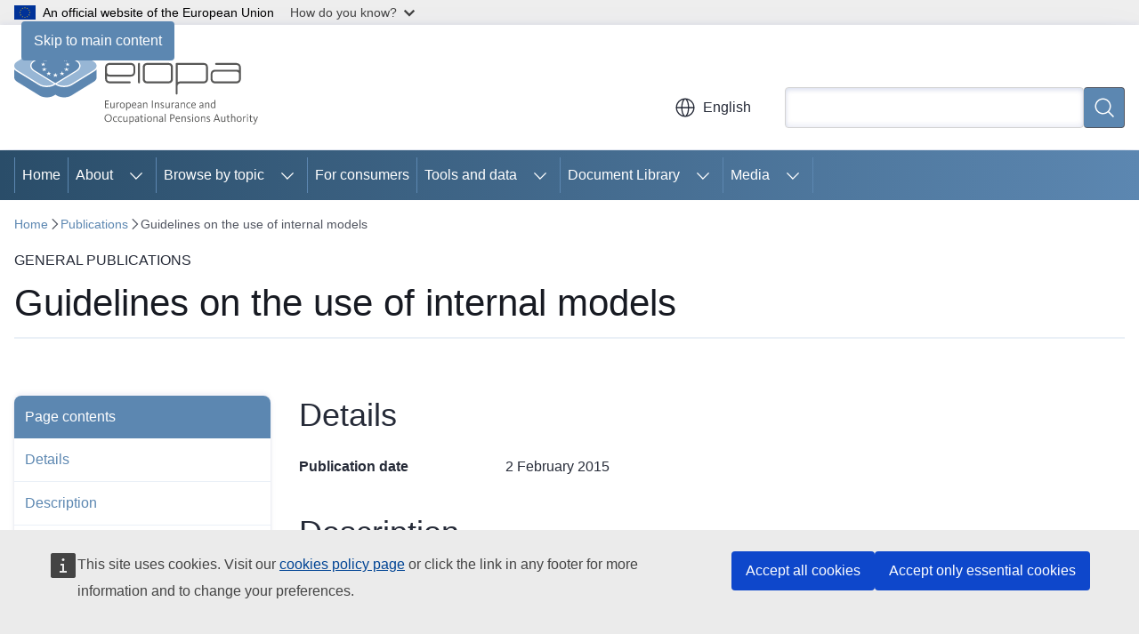

--- FILE ---
content_type: text/html; charset=UTF-8
request_url: https://www.eiopa.europa.eu/publications/guidelines-use-internal-models_en
body_size: 21764
content:
<!DOCTYPE html>
<html lang="en" dir="ltr" prefix="og: https://ogp.me/ns#">
  <head>
    <meta charset="utf-8" />
<meta name="description" content="According to Art 73 of the EIOPA Regulation referring to language arrangements, EIOPA issues its Guidelines in all EU official languages (with the exception of Irish, according to Council Regulation (EU) No 1257/2010). In case of divergence between different versions, please inform EIOPA info{at..." />
<meta name="keywords" content="pension scheme,insurance,financial supervision" />
<link rel="canonical" href="https://www.eiopa.europa.eu/publications/guidelines-use-internal-models_en" />
<meta property="og:determiner" content="auto" />
<meta property="og:site_name" content="European Insurance and Occupational Pensions Authority" />
<meta property="og:type" content="website" />
<meta property="og:url" content="https://www.eiopa.europa.eu/publications/guidelines-use-internal-models_en" />
<meta property="og:title" content="Guidelines on the use of internal models" />
<meta property="og:description" content="According to Art 73 of the EIOPA Regulation referring to language arrangements, EIOPA issues its Guidelines in all EU official languages (with the exception of Irish, according to Council Regulation (EU) No 1257/2010). In case of divergence between different versions, please inform EIOPA info{at..." />
<meta property="og:image" content="https://www.eiopa.europa.eu/profiles/contrib/ewcms/modules/ewcms_seo/assets/images/eu-socialmedia-fallback.png" />
<meta property="og:updated_time" content="2015-02-02T13:00:00+0100" />
<meta property="og:image:alt" content="European Insurance and Occupational Pensions Authority" />
<meta name="twitter:card" content="summary_large_image" />
<meta name="twitter:description" content="According to Art 73 of the EIOPA Regulation referring to language arrangements, EIOPA issues its Guidelines in all EU official languages (with the exception of Irish, according to Council Regulation (EU) No 1257/2010). In case of divergence between different versions, please inform EIOPA info{at..." />
<meta name="twitter:title" content="Guidelines on the use of internal models" />
<meta name="twitter:image" content="https://www.eiopa.europa.eu/profiles/contrib/ewcms/modules/ewcms_seo/assets/images/eu-socialmedia-fallback.png" />
<meta name="twitter:image:alt" content="European Insurance and Occupational Pensions Authority" />
<meta http-equiv="X-UA-Compatible" content="IE=edge,chrome=1" />
<meta name="Generator" content="Drupal 11 (https://www.drupal.org)" />
<meta name="MobileOptimized" content="width" />
<meta name="HandheldFriendly" content="true" />
<meta name="viewport" content="width=device-width, initial-scale=1.0" />
<script type="application/json">{"service":"preview","position":"before"}</script>
<script type="application/ld+json">{
    "@context": "https:\/\/schema.org",
    "@type": "BreadcrumbList",
    "itemListElement": [
        {
            "@type": "ListItem",
            "position": 1,
            "item": {
                "@id": "https:\/\/www.eiopa.europa.eu\/index_en",
                "name": "Home"
            }
        },
        {
            "@type": "ListItem",
            "position": 2,
            "item": {
                "@id": "https:\/\/www.eiopa.europa.eu\/publications_en",
                "name": "Publications"
            }
        },
        {
            "@type": "ListItem",
            "position": 3,
            "item": {
                "@id": "https:\/\/www.eiopa.europa.eu\/publications\/guidelines-use-internal-models_en",
                "name": "Guidelines on the use of internal models"
            }
        }
    ]
}</script>
<link rel="icon" href="/themes/contrib/oe_theme/images/favicons/eu/favicon.ico" type="image/vnd.microsoft.icon" />
<link rel="alternate" hreflang="en" href="https://www.eiopa.europa.eu/publications/guidelines-use-internal-models_en" />
<link rel="icon" href="/themes/contrib/oe_theme/images/favicons/eu/favicon.svg" type="image/svg+xml" />
<link rel="apple-touch-icon" href="/themes/contrib/oe_theme/images/favicons/eu/favicon.png" />

    <title>Guidelines on the use of internal models - European Insurance and Occupational Pensions Authority</title>
    <link rel="stylesheet" media="all" href="/sites/default/files/css/css_0i3Njxa-DagWUgVQxG0g1gwwSulHUL5Tdp0oF1PPhiE.css?delta=0&amp;language=en&amp;theme=ewcms_theme&amp;include=eJxFyWEKwjAMgNELtfRIpWs_XcEmI4nobi8MxZ-Px6svr-2O9ImXnTawfFMNLHEl70AGo1zMP-bH3KzZmZQaO4vSdR0qSNRvVZ7_PWxKJD89WGVrzge4bDBl" />
<link rel="stylesheet" media="all" href="/sites/default/files/css/css_-WNOSqj1zoXDeC5dt956Nz0kdeUSMMtvENYALK-V0b0.css?delta=1&amp;language=en&amp;theme=ewcms_theme&amp;include=eJxFyWEKwjAMgNELtfRIpWs_XcEmI4nobi8MxZ-Px6svr-2O9ImXnTawfFMNLHEl70AGo1zMP-bH3KzZmZQaO4vSdR0qSNRvVZ7_PWxKJD89WGVrzge4bDBl" />
<link rel="stylesheet" media="print" href="/sites/default/files/css/css_9hSwWV_sUAe4PETdCxoRzGM-So9wkKH9ZkQbSIK-CjY.css?delta=2&amp;language=en&amp;theme=ewcms_theme&amp;include=eJxFyWEKwjAMgNELtfRIpWs_XcEmI4nobi8MxZ-Px6svr-2O9ImXnTawfFMNLHEl70AGo1zMP-bH3KzZmZQaO4vSdR0qSNRvVZ7_PWxKJD89WGVrzge4bDBl" />
<link rel="stylesheet" media="all" href="/sites/default/files/css/css_25tFaeCf-P5HBMyAag8hi1eHphzu677OhJtWYspYC_s.css?delta=3&amp;language=en&amp;theme=ewcms_theme&amp;include=eJxFyWEKwjAMgNELtfRIpWs_XcEmI4nobi8MxZ-Px6svr-2O9ImXnTawfFMNLHEl70AGo1zMP-bH3KzZmZQaO4vSdR0qSNRvVZ7_PWxKJD89WGVrzge4bDBl" />
<link rel="stylesheet" media="print" href="/sites/default/files/css/css_tKNas5FfJmmfHS1XZWdM_OJJfSKGa3ujvDSJUn0Dapg.css?delta=4&amp;language=en&amp;theme=ewcms_theme&amp;include=eJxFyWEKwjAMgNELtfRIpWs_XcEmI4nobi8MxZ-Px6svr-2O9ImXnTawfFMNLHEl70AGo1zMP-bH3KzZmZQaO4vSdR0qSNRvVZ7_PWxKJD89WGVrzge4bDBl" />
<link rel="stylesheet" media="all" href="/sites/default/files/css/css_0YC8PlZRGtOXjbs2OACo69OqWY74LTL8P5JFIAz98kg.css?delta=5&amp;language=en&amp;theme=ewcms_theme&amp;include=eJxFyWEKwjAMgNELtfRIpWs_XcEmI4nobi8MxZ-Px6svr-2O9ImXnTawfFMNLHEl70AGo1zMP-bH3KzZmZQaO4vSdR0qSNRvVZ7_PWxKJD89WGVrzge4bDBl" />
<link rel="stylesheet" media="print" href="/sites/default/files/css/css_F5Wkr_okXlG-3pJKzaqJh8KB4HErU3Lxzq55V6UKuGc.css?delta=6&amp;language=en&amp;theme=ewcms_theme&amp;include=eJxFyWEKwjAMgNELtfRIpWs_XcEmI4nobi8MxZ-Px6svr-2O9ImXnTawfFMNLHEl70AGo1zMP-bH3KzZmZQaO4vSdR0qSNRvVZ7_PWxKJD89WGVrzge4bDBl" />
<link rel="stylesheet" media="all" href="/sites/default/files/css/css_O8NbATTcaAZcilQHg_q9mkv9qnAwVGv9oJWtCladqBo.css?delta=7&amp;language=en&amp;theme=ewcms_theme&amp;include=eJxFyWEKwjAMgNELtfRIpWs_XcEmI4nobi8MxZ-Px6svr-2O9ImXnTawfFMNLHEl70AGo1zMP-bH3KzZmZQaO4vSdR0qSNRvVZ7_PWxKJD89WGVrzge4bDBl" />

    
  </head>
  <body class="language-en ecl-typography path-node page-node-type-oe-publication">
          <a
  href="#main-content"
  class="ecl-link ecl-link--primary ecl-skip-link"
   id="skip-id"
>Skip to main content</a>

        <div id="cck_here"></div>    <script type="application/json">{"utility":"globan","theme":"light","logo":true,"link":true,"mode":false}</script>

      <div class="dialog-off-canvas-main-canvas" data-off-canvas-main-canvas>
          <header
  class="ecl-site-header ecl-site-header-with-logo-m ecl-site-header--has-menu"
  data-ecl-auto-init="SiteHeader"
>
  
      <div class="ecl-site-header__inner">
      <div class="ecl-site-header__background">
        <div class="ecl-site-header__header">
          <div class="ecl-site-header__container ecl-container">
            <div class="ecl-site-header__top" data-ecl-site-header-top>
                    <a
    class="ecl-link ecl-link--standalone ecl-site-header__logo-link"
    href="https://www.eiopa.europa.eu/index_en"
    aria-label="Home - European Insurance and Occupational Pensions Authority"
    data-aria-label-en="Home - European Union"
  >
                                          <picture
  class="ecl-picture ecl-site-header__picture"
   title="European&#x20;Insurance&#x20;and&#x20;Occupational&#x20;Pensions&#x20;Authority"
><source 
                  srcset="https://www.eiopa.europa.eu/sites/default/files/site-logo-overrides/EWPPA_EIOPA_logo.svg"
                          media="(min-width: 996px)"
                      ><img 
          class="ecl-site-header__logo-image ecl-site-header__logo-image--m"
              src="https://www.eiopa.europa.eu/sites/default/files/site-logo-overrides/EWPPA_EIOPA_logo.svg"
              alt="Logo"
          ></picture>  </a>


              <div class="ecl-site-header__action">
                  <div class="ecl-site-header__language"><a
    class="ecl-button ecl-button--tertiary ecl-button--neutral ecl-site-header__language-selector"
    href="https://www.eiopa.europa.eu/publications/guidelines-use-internal-models_en"
    data-ecl-language-selector
    role="button"
    aria-label="Change language, current language is English - English"
      aria-controls="language-list-overlay"
    ><span class="ecl-site-header__language-icon"><span 
  class="wt-icon--global ecl-icon ecl-icon--m ecl-site-header__icon ecl-icon--global"
  aria-hidden="false"
   title="English" role="img"></span></span>English</a><div class="ecl-site-header__language-container" id="language-list-overlay" hidden data-ecl-language-list-overlay aria-labelledby="ecl-site-header__language-title" role="dialog"><div class="ecl-site-header__language-header"><div
        class="ecl-site-header__language-title"
        id="ecl-site-header__language-title"
      >Select your language</div><button
  class="ecl-button ecl-button--tertiary ecl-button--neutral ecl-site-header__language-close ecl-button--icon-only"
  type="submit"
   data-ecl-language-list-close
><span class="ecl-button__container"><span class="ecl-button__label" data-ecl-label="true">Close</span><span 
  class="wt-icon--close-filled ecl-icon ecl-icon--m ecl-button__icon ecl-icon--close-filled"
  aria-hidden="true"
   data-ecl-icon></span></span></button></div><div
      class="ecl-site-header__language-content"
      data-ecl-language-list-content
    ><div class="ecl-site-header__language-category" data-ecl-language-list-eu><ul class="ecl-site-header__language-list" translate="no"><li class="ecl-site-header__language-item"><a
  href="https://www.eiopa.europa.eu/publications/guidelines-use-internal-models_bg"
  class="ecl-link ecl-link--standalone ecl-link--no-visited ecl-site-header__language-link"
   hreflang="bg"
><span class="ecl-site-header__language-link-code">bg</span><span class="ecl-site-header__language-link-label" lang="bg">български</span></a></li><li class="ecl-site-header__language-item"><a
  href="https://www.eiopa.europa.eu/publications/guidelines-use-internal-models_es"
  class="ecl-link ecl-link--standalone ecl-link--no-visited ecl-site-header__language-link"
   hreflang="es"
><span class="ecl-site-header__language-link-code">es</span><span class="ecl-site-header__language-link-label" lang="es">español</span></a></li><li class="ecl-site-header__language-item"><a
  href="https://www.eiopa.europa.eu/publications/guidelines-use-internal-models_cs"
  class="ecl-link ecl-link--standalone ecl-link--no-visited ecl-site-header__language-link"
   hreflang="cs"
><span class="ecl-site-header__language-link-code">cs</span><span class="ecl-site-header__language-link-label" lang="cs">čeština</span></a></li><li class="ecl-site-header__language-item"><a
  href="https://www.eiopa.europa.eu/publications/guidelines-use-internal-models_da"
  class="ecl-link ecl-link--standalone ecl-link--no-visited ecl-site-header__language-link"
   hreflang="da"
><span class="ecl-site-header__language-link-code">da</span><span class="ecl-site-header__language-link-label" lang="da">dansk</span></a></li><li class="ecl-site-header__language-item"><a
  href="https://www.eiopa.europa.eu/publications/guidelines-use-internal-models_de"
  class="ecl-link ecl-link--standalone ecl-link--no-visited ecl-site-header__language-link"
   hreflang="de"
><span class="ecl-site-header__language-link-code">de</span><span class="ecl-site-header__language-link-label" lang="de">Deutsch</span></a></li><li class="ecl-site-header__language-item"><a
  href="https://www.eiopa.europa.eu/publications/guidelines-use-internal-models_et"
  class="ecl-link ecl-link--standalone ecl-link--no-visited ecl-site-header__language-link"
   hreflang="et"
><span class="ecl-site-header__language-link-code">et</span><span class="ecl-site-header__language-link-label" lang="et">eesti</span></a></li><li class="ecl-site-header__language-item"><a
  href="https://www.eiopa.europa.eu/publications/guidelines-use-internal-models_el"
  class="ecl-link ecl-link--standalone ecl-link--no-visited ecl-site-header__language-link"
   hreflang="el"
><span class="ecl-site-header__language-link-code">el</span><span class="ecl-site-header__language-link-label" lang="el">ελληνικά</span></a></li><li class="ecl-site-header__language-item"><a
  href="https://www.eiopa.europa.eu/publications/guidelines-use-internal-models_en"
  class="ecl-link ecl-link--standalone ecl-link--no-visited ecl-site-header__language-link ecl-site-header__language-link--active"
   hreflang="en"
><span class="ecl-site-header__language-link-code">en</span><span class="ecl-site-header__language-link-label" lang="en">English</span></a></li><li class="ecl-site-header__language-item"><a
  href="https://www.eiopa.europa.eu/publications/guidelines-use-internal-models_fr"
  class="ecl-link ecl-link--standalone ecl-link--no-visited ecl-site-header__language-link"
   hreflang="fr"
><span class="ecl-site-header__language-link-code">fr</span><span class="ecl-site-header__language-link-label" lang="fr">français</span></a></li><li class="ecl-site-header__language-item"><a
  href="https://www.eiopa.europa.eu/publications/guidelines-use-internal-models_ga"
  class="ecl-link ecl-link--standalone ecl-link--no-visited ecl-site-header__language-link"
   hreflang="ga"
><span class="ecl-site-header__language-link-code">ga</span><span class="ecl-site-header__language-link-label" lang="ga">Gaeilge</span></a></li><li class="ecl-site-header__language-item"><a
  href="https://www.eiopa.europa.eu/publications/guidelines-use-internal-models_hr"
  class="ecl-link ecl-link--standalone ecl-link--no-visited ecl-site-header__language-link"
   hreflang="hr"
><span class="ecl-site-header__language-link-code">hr</span><span class="ecl-site-header__language-link-label" lang="hr">hrvatski</span></a></li><li class="ecl-site-header__language-item"><a
  href="https://www.eiopa.europa.eu/publications/guidelines-use-internal-models_it"
  class="ecl-link ecl-link--standalone ecl-link--no-visited ecl-site-header__language-link"
   hreflang="it"
><span class="ecl-site-header__language-link-code">it</span><span class="ecl-site-header__language-link-label" lang="it">italiano</span></a></li><li class="ecl-site-header__language-item"><a
  href="https://www.eiopa.europa.eu/publications/guidelines-use-internal-models_lv"
  class="ecl-link ecl-link--standalone ecl-link--no-visited ecl-site-header__language-link"
   hreflang="lv"
><span class="ecl-site-header__language-link-code">lv</span><span class="ecl-site-header__language-link-label" lang="lv">latviešu</span></a></li><li class="ecl-site-header__language-item"><a
  href="https://www.eiopa.europa.eu/publications/guidelines-use-internal-models_lt"
  class="ecl-link ecl-link--standalone ecl-link--no-visited ecl-site-header__language-link"
   hreflang="lt"
><span class="ecl-site-header__language-link-code">lt</span><span class="ecl-site-header__language-link-label" lang="lt">lietuvių</span></a></li><li class="ecl-site-header__language-item"><a
  href="https://www.eiopa.europa.eu/publications/guidelines-use-internal-models_hu"
  class="ecl-link ecl-link--standalone ecl-link--no-visited ecl-site-header__language-link"
   hreflang="hu"
><span class="ecl-site-header__language-link-code">hu</span><span class="ecl-site-header__language-link-label" lang="hu">magyar</span></a></li><li class="ecl-site-header__language-item"><a
  href="https://www.eiopa.europa.eu/publications/guidelines-use-internal-models_mt"
  class="ecl-link ecl-link--standalone ecl-link--no-visited ecl-site-header__language-link"
   hreflang="mt"
><span class="ecl-site-header__language-link-code">mt</span><span class="ecl-site-header__language-link-label" lang="mt">Malti</span></a></li><li class="ecl-site-header__language-item"><a
  href="https://www.eiopa.europa.eu/publications/guidelines-use-internal-models_nl"
  class="ecl-link ecl-link--standalone ecl-link--no-visited ecl-site-header__language-link"
   hreflang="nl"
><span class="ecl-site-header__language-link-code">nl</span><span class="ecl-site-header__language-link-label" lang="nl">Nederlands</span></a></li><li class="ecl-site-header__language-item"><a
  href="https://www.eiopa.europa.eu/publications/guidelines-use-internal-models_pl"
  class="ecl-link ecl-link--standalone ecl-link--no-visited ecl-site-header__language-link"
   hreflang="pl"
><span class="ecl-site-header__language-link-code">pl</span><span class="ecl-site-header__language-link-label" lang="pl">polski</span></a></li><li class="ecl-site-header__language-item"><a
  href="https://www.eiopa.europa.eu/publications/guidelines-use-internal-models_pt"
  class="ecl-link ecl-link--standalone ecl-link--no-visited ecl-site-header__language-link"
   hreflang="pt"
><span class="ecl-site-header__language-link-code">pt</span><span class="ecl-site-header__language-link-label" lang="pt">português</span></a></li><li class="ecl-site-header__language-item"><a
  href="https://www.eiopa.europa.eu/publications/guidelines-use-internal-models_ro"
  class="ecl-link ecl-link--standalone ecl-link--no-visited ecl-site-header__language-link"
   hreflang="ro"
><span class="ecl-site-header__language-link-code">ro</span><span class="ecl-site-header__language-link-label" lang="ro">română</span></a></li><li class="ecl-site-header__language-item"><a
  href="https://www.eiopa.europa.eu/publications/guidelines-use-internal-models_sk"
  class="ecl-link ecl-link--standalone ecl-link--no-visited ecl-site-header__language-link"
   hreflang="sk"
><span class="ecl-site-header__language-link-code">sk</span><span class="ecl-site-header__language-link-label" lang="sk">slovenčina</span></a></li><li class="ecl-site-header__language-item"><a
  href="https://www.eiopa.europa.eu/publications/guidelines-use-internal-models_sl"
  class="ecl-link ecl-link--standalone ecl-link--no-visited ecl-site-header__language-link"
   hreflang="sl"
><span class="ecl-site-header__language-link-code">sl</span><span class="ecl-site-header__language-link-label" lang="sl">slovenščina</span></a></li><li class="ecl-site-header__language-item"><a
  href="https://www.eiopa.europa.eu/publications/guidelines-use-internal-models_fi"
  class="ecl-link ecl-link--standalone ecl-link--no-visited ecl-site-header__language-link"
   hreflang="fi"
><span class="ecl-site-header__language-link-code">fi</span><span class="ecl-site-header__language-link-label" lang="fi">suomi</span></a></li><li class="ecl-site-header__language-item"><a
  href="https://www.eiopa.europa.eu/publications/guidelines-use-internal-models_sv"
  class="ecl-link ecl-link--standalone ecl-link--no-visited ecl-site-header__language-link"
   hreflang="sv"
><span class="ecl-site-header__language-link-code">sv</span><span class="ecl-site-header__language-link-label" lang="sv">svenska</span></a></li></ul></div></div></div></div>
<div class="ecl-site-header__search-container" role="search">
  <a
    class="ecl-button ecl-button--tertiary ecl-site-header__search-toggle"
    href=""
    data-ecl-search-toggle="true"
    aria-controls=""
    aria-expanded="false"
  ><span 
  class="wt-icon--search ecl-icon ecl-icon--s ecl-site-header__icon ecl-icon--search"
  aria-hidden="true"
   role="img"></span></a>
  <script type="application/json">{"service":"search","version":"2.0","form":".ecl-search-form","filters":{"scope":{"sites":[{"selected":true,"name":"European Insurance and Occupational Pensions Authority","id":["eiopa-ewppa-eiopa","EIOPA-EUROPA-EU"]}]}}}</script>
<form
  class="ecl-search-form ecl-site-header__search"
  role="search"
   class="oe-search-search-form" data-drupal-selector="oe-search-search-form" action="/publications/guidelines-use-internal-models_en" method="post" id="oe-search-search-form" accept-charset="UTF-8" data-ecl-search-form
><div class="ecl-form-group"><label
                  for="edit-keys"
            id="edit-keys-label"
          class="ecl-form-label ecl-search-form__label"
    >Search</label><input
      id="edit-keys"
      class="ecl-text-input ecl-text-input--m ecl-search-form__text-input form-search ecl-search-form__text-input"
      name="keys"
        type="search"
            
  ></div><button
  class="ecl-button ecl-button--primary ecl-search-form__button ecl-search-form__button ecl-button--icon-only"
  type="submit"
  
><span class="ecl-button__container"><span 
  class="wt-icon--search ecl-icon ecl-icon--m ecl-button__icon ecl-icon--search"
  aria-hidden="true"
   data-ecl-icon></span><span class="ecl-button__label" data-ecl-label="true">Search</span></span></button><input autocomplete="off" data-drupal-selector="form-rpqnkfggvcdhoowztnufwplflwadgklzgxfox6k2688" type="hidden" name="form_build_id" value="form-rpQnKFggvcDHOOwzTNUfwpLfLWAdgKlzgxfOx6K2688" /><input data-drupal-selector="edit-oe-search-search-form" type="hidden" name="form_id" value="oe_search_search_form" /></form>
  
</div>


              </div>
            </div>
          </div>
        </div>
      </div>
    </div>
        <div>
    <div id="block-machinetranslation">
  
    
      <div class="ecl-lang-select-page ecl-u-pv-m ecl-u-d-none" id="etrans-block">
  <div class="ecl-container">
    <div class="webtools-etrans--wrapper">
      <div id="webtools-etrans"></div>
      <div class="webtools-etrans--message">
        <div
  class="ecl-notification ecl-notification--info"
  data-ecl-notification
  role="alert"
  data-ecl-auto-init="Notification"
><span 
  class="wt-icon--information ecl-icon ecl-icon--m ecl-notification__icon ecl-icon--information"
  aria-hidden="false"
  ></span><div class="ecl-notification__content"><button
  class="ecl-button ecl-button--tertiary ecl-button--m ecl-button--neutral ecl-notification__close"
  type="button"
   data-ecl-notification-close
><span class="ecl-button__container"><span class="ecl-button__label" data-ecl-label="true">&nbsp;</span><span 
  class="wt-icon--close ecl-icon ecl-icon--s ecl-button__icon ecl-icon--close"
  aria-hidden="true"
   data-ecl-icon></span></span></button><div class="ecl-notification__description">&nbsp;</div></div></div>      </div>
    </div>
  </div>
</div>
<div class="ecl-lang-select-page ecl-u-pv-m ecl-u-d-none" id="no-etrans-block">
  <div class="ecl-container">
    <div class="webtools-etrans--wrapper">
      <div id="webtools-etrans"></div>
      <div class="webtools-etrans--message">
        <div
  class="ecl-notification ecl-notification--warning"
  data-ecl-notification
  role="alert"
  data-ecl-auto-init="Notification"
><span 
  class="wt-icon--information ecl-icon ecl-icon--m ecl-notification__icon ecl-icon--information"
  aria-hidden="false"
  ></span><div class="ecl-notification__content"><button
  class="ecl-button ecl-button--tertiary ecl-button--m ecl-button--neutral ecl-notification__close"
  type="button"
   data-ecl-notification-close
><span class="ecl-button__container"><span class="ecl-button__label" data-ecl-label="true">&nbsp;</span><span 
  class="wt-icon--close ecl-icon ecl-icon--s ecl-button__icon ecl-icon--close"
  aria-hidden="true"
   data-ecl-icon></span></span></button><div class="ecl-notification__description">&nbsp;</div></div></div>      </div>
    </div>
  </div>
</div>

  </div>

  </div>

  
        <div class="ecl-site-header__banner">
      <div class="ecl-container">
                  <div class="ecl-site-header__site-name">European Insurance and Occupational Pensions Authority</div>
                      </div>
    </div>
      <div id="block-ewcms-theme-horizontal-menu">
  
    
      <div style="height: 0">&nbsp;</div><div class="ewcms-horizontal-menu">
      
                                                                                                                                                                                                    
                                                                                                                                                                
                
                                                                                                                                                                                                                                                                                                                                                                                        
                                                                                                                                                                                                    
                                                                                                                                                                                                                      
          
      <nav
  class="ecl-menu"
  data-ecl-menu
  data-ecl-menu-max-lines="2"
  data-ecl-auto-init="Menu"
      data-ecl-menu-label-open="Menu"
        data-ecl-menu-label-close="Close"
    role="navigation" aria-label="Site&#x20;navigation"
><div class="ecl-menu__overlay"></div><div class="ecl-container ecl-menu__container"><button
  class="ecl-button ecl-button--tertiary ecl-button--neutral ecl-menu__open ecl-button--icon-only"
  type="button"
   data-ecl-menu-open aria-expanded="false"
><span class="ecl-button__container"><span 
  class="wt-icon--hamburger ecl-icon ecl-icon--m ecl-button__icon ecl-icon--hamburger"
  aria-hidden="true"
   data-ecl-icon></span><span 
  class="wt-icon--close-filled ecl-icon ecl-icon--s ecl-button__icon ecl-icon--close-filled"
  aria-hidden="true"
   data-ecl-icon></span><span class="ecl-button__label" data-ecl-label="true">Menu</span></span></button><section class="ecl-menu__inner" data-ecl-menu-inner aria-label="Menu"><header class="ecl-menu__inner-header"><button
  class="ecl-button ecl-button--tertiary ecl-menu__close"
  type="submit"
   data-ecl-menu-close
><span class="ecl-button__container"><span class="ecl-button__label" data-ecl-label="true">Close</span><span 
  class="wt-icon--close-filled ecl-icon ecl-icon--s ecl-button__icon ecl-icon--close-filled"
  aria-hidden="true"
   data-ecl-icon></span></span></button><div class="ecl-menu__title">Menu</div><button
  class="ecl-button ecl-button--tertiary ecl-menu__back"
  type="submit"
   data-ecl-menu-back
><span class="ecl-button__container"><span 
  class="wt-icon--corner-arrow ecl-icon ecl-icon--xs ecl-icon--rotate-270 ecl-button__icon ecl-icon--corner-arrow"
  aria-hidden="true"
   data-ecl-icon></span><span class="ecl-button__label" data-ecl-label="true">Back</span></span></button></header><button
  class="ecl-button ecl-button--tertiary ecl-menu__item ecl-menu__items-previous ecl-button--icon-only"
  type="button"
   data-ecl-menu-items-previous tabindex="-1"
><span class="ecl-button__container"><span 
  class="wt-icon--corner-arrow ecl-icon ecl-icon--s ecl-icon--rotate-270 ecl-button__icon ecl-icon--corner-arrow"
  aria-hidden="true"
   data-ecl-icon></span><span class="ecl-button__label" data-ecl-label="true">Previous items</span></span></button><button
  class="ecl-button ecl-button--tertiary ecl-menu__item ecl-menu__items-next ecl-button--icon-only"
  type="button"
   data-ecl-menu-items-next tabindex="-1"
><span class="ecl-button__container"><span 
  class="wt-icon--corner-arrow ecl-icon ecl-icon--s ecl-icon--rotate-90 ecl-button__icon ecl-icon--corner-arrow"
  aria-hidden="true"
   data-ecl-icon></span><span class="ecl-button__label" data-ecl-label="true">Next items</span></span></button><ul class="ecl-menu__list" data-ecl-menu-list><li class="ecl-menu__item" data-ecl-menu-item id="ecl-menu-item-ecl-menu-1684268795-0"><a
  href="/index_en"
  class="ecl-link ecl-link--standalone ecl-menu__link"
   data-untranslated-label="Home" data-active-path="&#x2F;" data-ecl-menu-link id="ecl-menu-item-ecl-menu-1684268795-0-link"
>Home</a></li><li class="ecl-menu__item ecl-menu__item--has-children" data-ecl-menu-item data-ecl-has-children aria-haspopup aria-expanded="false" id="ecl-menu-item-ecl-menu-1684268795-1"><a
  href="/about_en"
  class="ecl-link ecl-link--standalone ecl-menu__link"
   data-untranslated-label="About" data-active-path="&#x2F;node&#x2F;15" data-ecl-menu-link id="ecl-menu-item-ecl-menu-1684268795-1-link"
>About</a><button
  class="ecl-button ecl-button--tertiary ecl-button--neutral ecl-menu__button-caret ecl-button--icon-only"
  type="button"
   data-ecl-menu-caret aria-label="Access&#x20;item&#x27;s&#x20;children" aria-describedby="ecl-menu-item-ecl-menu-1684268795-1-link" aria-expanded="false"
><span class="ecl-button__container"><span 
  class="wt-icon--corner-arrow ecl-icon ecl-icon--xs ecl-icon--rotate-180 ecl-button__icon ecl-icon--corner-arrow"
  aria-hidden="true"
   data-ecl-icon></span></span></button><div
    class="ecl-menu__mega"
    data-ecl-menu-mega
  ><ul class="ecl-menu__sublist"><li
        class="ecl-menu__subitem"
        data-ecl-menu-subitem
      ><a
  href="/about/mission-and-tasks_en"
  class="ecl-link ecl-link--standalone ecl-menu__sublink"
   data-untranslated-label="Mission&#x20;and&#x20;tasks" data-active-path="&#x2F;node&#x2F;16"
>Mission and tasks</a></li><li
        class="ecl-menu__subitem"
        data-ecl-menu-subitem
      ><a
  href="/about/work-programme_en"
  class="ecl-link ecl-link--standalone ecl-menu__sublink"
   data-untranslated-label="Work&#x20;programme" data-active-path="&#x2F;node&#x2F;107"
>Work programme</a></li><li
        class="ecl-menu__subitem"
        data-ecl-menu-subitem
      ><a
  href="/about/history_en"
  class="ecl-link ecl-link--standalone ecl-menu__sublink"
   data-untranslated-label="History" data-active-path="&#x2F;node&#x2F;188"
>History</a></li><li
        class="ecl-menu__subitem"
        data-ecl-menu-subitem
      ><a
  href="/about/legal-framework-and-regulation_en"
  class="ecl-link ecl-link--standalone ecl-menu__sublink"
   data-untranslated-label="Legal&#x20;framework" data-active-path="&#x2F;node&#x2F;17"
>Legal framework</a></li><li
        class="ecl-menu__subitem"
        data-ecl-menu-subitem
      ><a
  href="/about/annual-reports_en"
  class="ecl-link ecl-link--standalone ecl-menu__sublink"
   data-untranslated-label="Annual&#x20;reports" data-active-path="&#x2F;node&#x2F;4754"
>Annual reports</a></li><li
        class="ecl-menu__subitem"
        data-ecl-menu-subitem
      ><a
  href="/about/careers_en"
  class="ecl-link ecl-link--standalone ecl-menu__sublink"
   data-untranslated-label="Careers" data-active-path="&#x2F;node&#x2F;154"
>Careers</a></li><li
        class="ecl-menu__subitem"
        data-ecl-menu-subitem
      ><a
  href="/about/governance-structure_en"
  class="ecl-link ecl-link--standalone ecl-menu__sublink"
   data-untranslated-label="Governance&#x20;structure" data-active-path="&#x2F;node&#x2F;160"
>Governance structure</a></li><li
        class="ecl-menu__subitem"
        data-ecl-menu-subitem
      ><a
  href="/about/accountability-and-transparency_en"
  class="ecl-link ecl-link--standalone ecl-menu__sublink"
   data-untranslated-label="Accountability&#x20;and&#x20;transparency" data-active-path="&#x2F;node&#x2F;34"
>Accountability and transparency</a></li><li
        class="ecl-menu__subitem"
        data-ecl-menu-subitem
      ><a
  href="/about/procurement_en"
  class="ecl-link ecl-link--standalone ecl-menu__sublink"
   data-untranslated-label="Procurement" data-active-path="&#x2F;node&#x2F;22"
>Procurement</a></li><li
        class="ecl-menu__subitem"
        data-ecl-menu-subitem
      ><a
  href="/about/contact-us_en"
  class="ecl-link ecl-link--standalone ecl-menu__sublink"
   data-untranslated-label="Contact" data-active-path="&#x2F;node&#x2F;10"
>Contact</a></li><li class="ecl-menu__subitem ecl-menu__see-all"><a
  href="/about_en"
  class="ecl-link ecl-link--standalone ecl-link--icon ecl-menu__sublink"
  
><span 
      class="ecl-link__label">See all</span><span 
  class="wt-icon--arrow-left ecl-icon ecl-icon--xs ecl-icon--rotate-180 ecl-link__icon ecl-icon--arrow-left"
  aria-hidden="true"
  ></span></a></li></ul></div></li><li class="ecl-menu__item ecl-menu__item--has-children" data-ecl-menu-item data-ecl-has-children aria-haspopup aria-expanded="false" id="ecl-menu-item-ecl-menu-1684268795-2"><a
  href="/browse_en"
  class="ecl-link ecl-link--standalone ecl-menu__link"
   data-untranslated-label="Browse&#x20;by&#x20;topic" data-active-path="&#x2F;node&#x2F;147" data-ecl-menu-link id="ecl-menu-item-ecl-menu-1684268795-2-link"
>Browse by topic</a><button
  class="ecl-button ecl-button--tertiary ecl-button--neutral ecl-menu__button-caret ecl-button--icon-only"
  type="button"
   data-ecl-menu-caret aria-label="Access&#x20;item&#x27;s&#x20;children" aria-describedby="ecl-menu-item-ecl-menu-1684268795-2-link" aria-expanded="false"
><span class="ecl-button__container"><span 
  class="wt-icon--corner-arrow ecl-icon ecl-icon--xs ecl-icon--rotate-180 ecl-button__icon ecl-icon--corner-arrow"
  aria-hidden="true"
   data-ecl-icon></span></span></button><div
    class="ecl-menu__mega"
    data-ecl-menu-mega
  ><ul class="ecl-menu__sublist"><li
        class="ecl-menu__subitem"
        data-ecl-menu-subitem
      ><a
  href="/browse/regulation-and-policy_en"
  class="ecl-link ecl-link--standalone ecl-menu__sublink"
   data-untranslated-label="Regulation&#x20;and&#x20;policy" data-active-path="&#x2F;node&#x2F;162"
>Regulation and policy</a></li><li
        class="ecl-menu__subitem"
        data-ecl-menu-subitem
      ><a
  href="/browse/consumer-protection_en"
  class="ecl-link ecl-link--standalone ecl-menu__sublink"
   data-untranslated-label="Consumer&#x20;protection" data-active-path="&#x2F;node&#x2F;77"
>Consumer protection</a></li><li
        class="ecl-menu__subitem"
        data-ecl-menu-subitem
      ><a
  href="/browse/supervisory-convergence_en"
  class="ecl-link ecl-link--standalone ecl-menu__sublink"
   data-untranslated-label="Supervisory&#x20;convergence" data-active-path="&#x2F;node&#x2F;161"
>Supervisory convergence</a></li><li
        class="ecl-menu__subitem"
        data-ecl-menu-subitem
      ><a
  href="/browse/crisis-prevention_en"
  class="ecl-link ecl-link--standalone ecl-menu__sublink"
   data-untranslated-label="Crisis&#x20;Prevention" data-active-path="&#x2F;node&#x2F;32"
>Crisis Prevention</a></li><li
        class="ecl-menu__subitem"
        data-ecl-menu-subitem
      ><a
  href="/browse/financial-stability_en"
  class="ecl-link ecl-link--standalone ecl-menu__sublink"
   data-untranslated-label="Financial&#x20;stability" data-active-path="&#x2F;node&#x2F;83"
>Financial stability</a></li><li
        class="ecl-menu__subitem"
        data-ecl-menu-subitem
      ><a
  href="/browse/digitalisation-and-financial-innovation_en"
  class="ecl-link ecl-link--standalone ecl-menu__sublink"
   data-untranslated-label="Digitalisation&#x20;and&#x20;financial&#x20;innovation" data-active-path="&#x2F;node&#x2F;123"
>Digitalisation and financial innovation</a></li><li
        class="ecl-menu__subitem"
        data-ecl-menu-subitem
      ><a
  href="/browse/sustainable-finance_en"
  class="ecl-link ecl-link--standalone ecl-menu__sublink"
   data-untranslated-label="Sustainable&#x20;finance" data-active-path="&#x2F;node&#x2F;4763"
>Sustainable finance</a></li><li
        class="ecl-menu__subitem"
        data-ecl-menu-subitem
      ><a
  href="/browse/consultations-and-surveys_en"
  class="ecl-link ecl-link--standalone ecl-menu__sublink"
   data-untranslated-label="Consultations&#x20;and&#x20;surveys" data-active-path="&#x2F;node&#x2F;4764"
>Consultations and surveys</a></li><li class="ecl-menu__subitem ecl-menu__see-all"><a
  href="/browse_en"
  class="ecl-link ecl-link--standalone ecl-link--icon ecl-menu__sublink"
  
><span 
      class="ecl-link__label">See all</span><span 
  class="wt-icon--arrow-left ecl-icon ecl-icon--xs ecl-icon--rotate-180 ecl-link__icon ecl-icon--arrow-left"
  aria-hidden="true"
  ></span></a></li></ul></div></li><li class="ecl-menu__item" data-ecl-menu-item id="ecl-menu-item-ecl-menu-1684268795-3"><a
  href="/consumers_en"
  class="ecl-link ecl-link--standalone ecl-menu__link"
   data-untranslated-label="For&#x20;consumers" data-active-path="&#x2F;node&#x2F;5092" data-ecl-menu-link id="ecl-menu-item-ecl-menu-1684268795-3-link"
>For consumers</a></li><li class="ecl-menu__item ecl-menu__item--has-children" data-ecl-menu-item data-ecl-has-children aria-haspopup aria-expanded="false" id="ecl-menu-item-ecl-menu-1684268795-4"><a
  href="/tools-and-data_en"
  class="ecl-link ecl-link--standalone ecl-menu__link"
   data-untranslated-label="Tools&#x20;and&#x20;data" data-active-path="&#x2F;node&#x2F;153" data-ecl-menu-link id="ecl-menu-item-ecl-menu-1684268795-4-link"
>Tools and data</a><button
  class="ecl-button ecl-button--tertiary ecl-button--neutral ecl-menu__button-caret ecl-button--icon-only"
  type="button"
   data-ecl-menu-caret aria-label="Access&#x20;item&#x27;s&#x20;children" aria-describedby="ecl-menu-item-ecl-menu-1684268795-4-link" aria-expanded="false"
><span class="ecl-button__container"><span 
  class="wt-icon--corner-arrow ecl-icon ecl-icon--xs ecl-icon--rotate-180 ecl-button__icon ecl-icon--corner-arrow"
  aria-hidden="true"
   data-ecl-icon></span></span></button><div
    class="ecl-menu__mega"
    data-ecl-menu-mega
  ><ul class="ecl-menu__sublist"><li
        class="ecl-menu__subitem"
        data-ecl-menu-subitem
      ><a
  href="/tools-and-data/catastrophe-data-hub_en"
  class="ecl-link ecl-link--standalone ecl-menu__sublink"
   data-untranslated-label="Catastrophe&#x20;Data&#x20;Hub" data-active-path="&#x2F;node&#x2F;5477"
>Catastrophe Data Hub</a></li><li
        class="ecl-menu__subitem"
        data-ecl-menu-subitem
      ><a
  href="/tools-and-data/centre-excellence-catastrophe-modelling-and-data_en"
  class="ecl-link ecl-link--standalone ecl-menu__sublink"
   data-untranslated-label="Centre&#x20;of&#x20;excellence&#x20;for&#x20;catastrophe&#x20;modelling&#x20;and&#x20;data" data-active-path="&#x2F;node&#x2F;5455"
>Centre of excellence for catastrophe modelling and data</a></li><li
        class="ecl-menu__subitem"
        data-ecl-menu-subitem
      ><a
  href="/tools-and-data/open-source-tools-modelling-and-management-climate-change-risks_en"
  class="ecl-link ecl-link--standalone ecl-menu__sublink"
   data-untranslated-label="Open-source&#x20;tools&#x20;for&#x20;the&#x20;modelling&#x20;and&#x20;management&#x20;of&#x20;climate&#x20;change&#x20;risks" data-active-path="&#x2F;node&#x2F;4974"
>Open-source tools for the modelling and management of climate change risks</a></li><li
        class="ecl-menu__subitem"
        data-ecl-menu-subitem
      ><a
  href="https://www.eiopa.europa.eu/rulebook/solvency-ii-single-rulebook_en"
  class="ecl-link ecl-link--standalone ecl-menu__sublink"
   data-untranslated-label="Solvency&#x20;II&#x20;Single&#x20;Rulebook"
>Solvency II Single Rulebook</a></li><li
        class="ecl-menu__subitem"
        data-ecl-menu-subitem
      ><a
  href="https://www.eiopa.europa.eu/rulebook/idd-insurance-distribution-directive_en"
  class="ecl-link ecl-link--standalone ecl-menu__sublink"
   data-untranslated-label="IDD&#x20;Single&#x20;Rulebook"
>IDD Single Rulebook</a></li><li
        class="ecl-menu__subitem"
        data-ecl-menu-subitem
      ><a
  href="/tools-and-data/risk-free-interest-rate-term-structures_en"
  class="ecl-link ecl-link--standalone ecl-menu__sublink"
   data-untranslated-label="Risk-free&#x20;interest&#x20;rate&#x20;term&#x20;structures" data-active-path="&#x2F;node&#x2F;53"
>Risk-free interest rate term structures</a></li><li
        class="ecl-menu__subitem"
        data-ecl-menu-subitem
      ><a
  href="/tools-and-data/symmetric-adjustment-equity-capital-charge_en"
  class="ecl-link ecl-link--standalone ecl-menu__sublink"
   data-untranslated-label="Symmetric&#x20;adjustment&#x20;of&#x20;the&#x20;equity&#x20;capital&#x20;charge" data-active-path="&#x2F;node&#x2F;68"
>Symmetric adjustment of the equity capital charge</a></li><li
        class="ecl-menu__subitem"
        data-ecl-menu-subitem
      ><a
  href="/tools-and-data/supervisory-reporting_en"
  class="ecl-link ecl-link--standalone ecl-menu__sublink"
   data-untranslated-label="Supervisory&#x20;reporting" data-active-path="&#x2F;node&#x2F;6656"
>Supervisory reporting</a></li><li
        class="ecl-menu__subitem"
        data-ecl-menu-subitem
      ><a
  href="/tools-and-data/supervisory-reporting-dpm-and-xbrl_en"
  class="ecl-link ecl-link--standalone ecl-menu__sublink"
   data-untranslated-label="Supervisory&#x20;reporting&#x20;-&#x20;DPM&#x20;and&#x20;XBRL" data-active-path="&#x2F;node&#x2F;50"
>Supervisory reporting - DPM and XBRL</a></li><li
        class="ecl-menu__subitem"
        data-ecl-menu-subitem
      ><a
  href="/tools-and-data/insurance-statistics_en"
  class="ecl-link ecl-link--standalone ecl-menu__sublink"
   data-untranslated-label="Insurance&#x20;statistics" data-active-path="&#x2F;node&#x2F;30"
>Insurance statistics</a></li><li
        class="ecl-menu__subitem"
        data-ecl-menu-subitem
      ><a
  href="/tools-and-data/occupational-pensions-statistics_en"
  class="ecl-link ecl-link--standalone ecl-menu__sublink"
   data-untranslated-label="Occupational&#x20;pensions&#x20;statistics" data-active-path="&#x2F;node&#x2F;31"
>Occupational pensions statistics</a></li><li
        class="ecl-menu__subitem"
        data-ecl-menu-subitem
      ><a
  href="/tools-and-data/insurance-risk-dashboard_en"
  class="ecl-link ecl-link--standalone ecl-menu__sublink"
   data-untranslated-label="Insurance&#x20;Risk&#x20;Dashboard" data-active-path="&#x2F;node&#x2F;54"
>Insurance Risk Dashboard</a></li><li
        class="ecl-menu__subitem"
        data-ecl-menu-subitem
      ><a
  href="/tools-and-data/occupational-pensions-risk-dashboard_en"
  class="ecl-link ecl-link--standalone ecl-menu__sublink"
   data-untranslated-label="Occupational&#x20;pensions&#x20;risk&#x20;dashboard" data-active-path="&#x2F;node&#x2F;5611"
>Occupational pensions risk dashboard</a></li><li
        class="ecl-menu__subitem"
        data-ecl-menu-subitem
      ><a
  href="/tools-and-data/registers-lists-and-databases_en"
  class="ecl-link ecl-link--standalone ecl-menu__sublink"
   data-untranslated-label="Registers,&#x20;lists&#x20;and&#x20;databases" data-active-path="&#x2F;node&#x2F;44"
>Registers, lists and databases</a></li><li
        class="ecl-menu__subitem"
        data-ecl-menu-subitem
      ><a
  href="https://eiopa.europa.eu/financial-education-map_en"
  class="ecl-link ecl-link--standalone ecl-menu__sublink"
   data-untranslated-label="Financial&#x20;education&#x20;map"
>Financial education map</a></li><li
        class="ecl-menu__subitem"
        data-ecl-menu-subitem
      ><a
  href="/tools-and-data/eurobarometer-2024-consumer-trends-insurance-and-pension-services_en"
  class="ecl-link ecl-link--standalone ecl-menu__sublink"
   data-untranslated-label="Eurobarometer&#x20;2024&#x3A;&#x20;consumer&#x20;trends&#x20;in&#x20;insurance&#x20;and&#x20;pension&#x20;services" data-active-path="&#x2F;node&#x2F;6383"
>Eurobarometer 2024: consumer trends in insurance and pension services</a></li><li
        class="ecl-menu__subitem"
        data-ecl-menu-subitem
      ><a
  href="/tools-and-data/eurobarometer-2025-consumer-trends-insurance-and-pension-services_en"
  class="ecl-link ecl-link--standalone ecl-menu__sublink"
   data-untranslated-label="Eurobarometer&#x20;2025&#x3A;&#x20;consumer&#x20;trends&#x20;in&#x20;insurance&#x20;and&#x20;pension&#x20;services" data-active-path="&#x2F;node&#x2F;6992"
>Eurobarometer 2025: consumer trends in insurance and pension services</a></li><li
        class="ecl-menu__subitem"
        data-ecl-menu-subitem
      ><a
  href="/tools-and-data/behavioural-insights-insurance-and-pensions-supervision_en"
  class="ecl-link ecl-link--standalone ecl-menu__sublink"
   data-untranslated-label="Behavioural&#x20;insights&#x20;in&#x20;insurance&#x20;and&#x20;pensions&#x20;supervision" data-active-path="&#x2F;node&#x2F;137"
>Behavioural insights in insurance and pensions supervision</a></li><li
        class="ecl-menu__subitem"
        data-ecl-menu-subitem
      ><a
  href="/tools-and-data/dashboard-insurance-protection-gap-natural-catastrophes_en"
  class="ecl-link ecl-link--standalone ecl-menu__sublink"
   data-untranslated-label="Dashboard&#x20;on&#x20;insurance&#x20;protection&#x20;gap&#x20;for&#x20;natural&#x20;catastrophes" data-active-path="&#x2F;node&#x2F;141"
>Dashboard on insurance protection gap for natural catastrophes</a></li><li
        class="ecl-menu__subitem"
        data-ecl-menu-subitem
      ><a
  href="/tools-and-data/qa-regulation_en"
  class="ecl-link ecl-link--standalone ecl-menu__sublink"
   data-untranslated-label="Q&amp;A&#x20;on&#x20;regulation" data-active-path="&#x2F;node&#x2F;181"
>Q&amp;A on regulation</a></li><li class="ecl-menu__subitem ecl-menu__see-all"><a
  href="/tools-and-data_en"
  class="ecl-link ecl-link--standalone ecl-link--icon ecl-menu__sublink"
  
><span 
      class="ecl-link__label">See all</span><span 
  class="wt-icon--arrow-left ecl-icon ecl-icon--xs ecl-icon--rotate-180 ecl-link__icon ecl-icon--arrow-left"
  aria-hidden="true"
  ></span></a></li></ul></div></li><li class="ecl-menu__item ecl-menu__item--has-children" data-ecl-menu-item data-ecl-has-children aria-haspopup aria-expanded="false" id="ecl-menu-item-ecl-menu-1684268795-5"><a
  href="/document-library_en"
  class="ecl-link ecl-link--standalone ecl-menu__link"
   data-untranslated-label="Document&#x20;Library" data-active-path="&#x2F;node&#x2F;4770" data-ecl-menu-link id="ecl-menu-item-ecl-menu-1684268795-5-link"
>Document Library</a><button
  class="ecl-button ecl-button--tertiary ecl-button--neutral ecl-menu__button-caret ecl-button--icon-only"
  type="button"
   data-ecl-menu-caret aria-label="Access&#x20;item&#x27;s&#x20;children" aria-describedby="ecl-menu-item-ecl-menu-1684268795-5-link" aria-expanded="false"
><span class="ecl-button__container"><span 
  class="wt-icon--corner-arrow ecl-icon ecl-icon--xs ecl-icon--rotate-180 ecl-button__icon ecl-icon--corner-arrow"
  aria-hidden="true"
   data-ecl-icon></span></span></button><div
    class="ecl-menu__mega"
    data-ecl-menu-mega
  ><ul class="ecl-menu__sublist"><li
        class="ecl-menu__subitem"
        data-ecl-menu-subitem
      ><a
  href="/document-library/corporate-documents_en"
  class="ecl-link ecl-link--standalone ecl-menu__sublink"
   data-untranslated-label="Corporate&#x20;documents" data-active-path="&#x2F;node&#x2F;4756"
>Corporate documents</a></li><li
        class="ecl-menu__subitem"
        data-ecl-menu-subitem
      ><a
  href="/document-library/guidelines_en"
  class="ecl-link ecl-link--standalone ecl-menu__sublink"
   data-untranslated-label="Guidelines" data-active-path="&#x2F;node&#x2F;4755"
>Guidelines</a></li><li
        class="ecl-menu__subitem"
        data-ecl-menu-subitem
      ><a
  href="/document-library/letters-requests-and-submissions-ec_en"
  class="ecl-link ecl-link--standalone ecl-menu__sublink"
   data-untranslated-label="Letters" data-active-path="&#x2F;node&#x2F;4757"
>Letters</a></li><li
        class="ecl-menu__subitem"
        data-ecl-menu-subitem
      ><a
  href="/document-library/opinions_en"
  class="ecl-link ecl-link--standalone ecl-menu__sublink"
   data-untranslated-label="Opinions" data-active-path="&#x2F;node&#x2F;4759"
>Opinions</a></li><li
        class="ecl-menu__subitem"
        data-ecl-menu-subitem
      ><a
  href="/document-library/protocols-decisions-and-memoranda_en"
  class="ecl-link ecl-link--standalone ecl-menu__sublink"
   data-untranslated-label="Protocols,&#x20;decisions&#x20;and&#x20;memoranda" data-active-path="&#x2F;node&#x2F;4758"
>Protocols, decisions and memoranda</a></li><li
        class="ecl-menu__subitem"
        data-ecl-menu-subitem
      ><a
  href="/document-library/reports-and-research_en"
  class="ecl-link ecl-link--standalone ecl-menu__sublink"
   data-untranslated-label="Reports&#x20;and&#x20;research" data-active-path="&#x2F;node&#x2F;4760"
>Reports and research</a></li><li
        class="ecl-menu__subitem"
        data-ecl-menu-subitem
      ><a
  href="/document-library/supervisory-statements_en"
  class="ecl-link ecl-link--standalone ecl-menu__sublink"
   data-untranslated-label="Supervisory&#x20;statements" data-active-path="&#x2F;node&#x2F;4761"
>Supervisory statements</a></li><li
        class="ecl-menu__subitem"
        data-ecl-menu-subitem
      ><a
  href="/document-library/technical-standards_en"
  class="ecl-link ecl-link--standalone ecl-menu__sublink"
   data-untranslated-label="Technical&#x20;standards" data-active-path="&#x2F;node&#x2F;4762"
>Technical standards</a></li><li
        class="ecl-menu__subitem"
        data-ecl-menu-subitem
      ><a
  href="/document-library/documents-disclosed-through-public-access-documents_en"
  class="ecl-link ecl-link--standalone ecl-menu__sublink"
   data-untranslated-label="Documents&#x20;disclosed&#x20;through&#x20;public&#x20;access&#x20;to&#x20;documents" data-active-path="&#x2F;node&#x2F;6230"
>Documents disclosed through public access to documents</a></li><li
        class="ecl-menu__subitem"
        data-ecl-menu-subitem
      ><a
  href="/document-library/occasional-research-papers_en"
  class="ecl-link ecl-link--standalone ecl-menu__sublink"
   data-untranslated-label="Occasional&#x20;research&#x20;papers" data-active-path="&#x2F;node&#x2F;6511"
>Occasional research papers</a></li><li class="ecl-menu__subitem ecl-menu__see-all"><a
  href="/document-library_en"
  class="ecl-link ecl-link--standalone ecl-link--icon ecl-menu__sublink"
  
><span 
      class="ecl-link__label">See all</span><span 
  class="wt-icon--arrow-left ecl-icon ecl-icon--xs ecl-icon--rotate-180 ecl-link__icon ecl-icon--arrow-left"
  aria-hidden="true"
  ></span></a></li></ul></div></li><li class="ecl-menu__item ecl-menu__item--has-children" data-ecl-menu-item data-ecl-has-children aria-haspopup aria-expanded="false" id="ecl-menu-item-ecl-menu-1684268795-6"><a
  href="/media_en"
  class="ecl-link ecl-link--standalone ecl-menu__link"
   data-untranslated-label="Media" data-active-path="&#x2F;node&#x2F;145" data-ecl-menu-link id="ecl-menu-item-ecl-menu-1684268795-6-link"
>Media</a><button
  class="ecl-button ecl-button--tertiary ecl-button--neutral ecl-menu__button-caret ecl-button--icon-only"
  type="button"
   data-ecl-menu-caret aria-label="Access&#x20;item&#x27;s&#x20;children" aria-describedby="ecl-menu-item-ecl-menu-1684268795-6-link" aria-expanded="false"
><span class="ecl-button__container"><span 
  class="wt-icon--corner-arrow ecl-icon ecl-icon--xs ecl-icon--rotate-180 ecl-button__icon ecl-icon--corner-arrow"
  aria-hidden="true"
   data-ecl-icon></span></span></button><div
    class="ecl-menu__mega"
    data-ecl-menu-mega
  ><ul class="ecl-menu__sublist"><li
        class="ecl-menu__subitem"
        data-ecl-menu-subitem
      ><a
  href="/media/news_en"
  class="ecl-link ecl-link--standalone ecl-menu__sublink"
   data-untranslated-label="News" data-active-path="&#x2F;node&#x2F;4816"
>News</a></li><li
        class="ecl-menu__subitem"
        data-ecl-menu-subitem
      ><a
  href="/media/events_en"
  class="ecl-link ecl-link--standalone ecl-menu__sublink"
   data-untranslated-label="Events" data-active-path="&#x2F;node&#x2F;4"
>Events</a></li><li
        class="ecl-menu__subitem"
        data-ecl-menu-subitem
      ><a
  href="/media/speeches-presentations_en"
  class="ecl-link ecl-link--standalone ecl-menu__sublink"
   data-untranslated-label="Speeches&#x20;&amp;&#x20;Presentations" data-active-path="&#x2F;node&#x2F;4765"
>Speeches &amp; Presentations</a></li><li
        class="ecl-menu__subitem"
        data-ecl-menu-subitem
      ><a
  href="/media/interviews-contributions_en"
  class="ecl-link ecl-link--standalone ecl-menu__sublink"
   data-untranslated-label="Interviews&#x20;&amp;&#x20;contributions" data-active-path="&#x2F;node&#x2F;4766"
>Interviews &amp; contributions</a></li><li
        class="ecl-menu__subitem"
        data-ecl-menu-subitem
      ><a
  href="/media/feature-articles_en"
  class="ecl-link ecl-link--standalone ecl-menu__sublink"
   data-untranslated-label="Feature&#x20;articles" data-active-path="&#x2F;node&#x2F;4767"
>Feature articles</a></li><li
        class="ecl-menu__subitem"
        data-ecl-menu-subitem
      ><a
  href="/media/image-gallery_en"
  class="ecl-link ecl-link--standalone ecl-menu__sublink"
   data-untranslated-label="Image&#x20;gallery" data-active-path="&#x2F;node&#x2F;97"
>Image gallery</a></li><li
        class="ecl-menu__subitem"
        data-ecl-menu-subitem
      ><a
  href="/media/factsheets-and-infographics_en"
  class="ecl-link ecl-link--standalone ecl-menu__sublink"
   data-untranslated-label="Factsheets&#x20;and&#x20;infographics" data-active-path="&#x2F;node&#x2F;157"
>Factsheets and infographics</a></li><li
        class="ecl-menu__subitem"
        data-ecl-menu-subitem
      ><a
  href="/media/videos-and-explainer-films_en"
  class="ecl-link ecl-link--standalone ecl-menu__sublink"
   data-untranslated-label="Videos&#x20;and&#x20;explainer&#x20;films" data-active-path="&#x2F;node&#x2F;158"
>Videos and explainer films</a></li><li
        class="ecl-menu__subitem"
        data-ecl-menu-subitem
      ><a
  href="/media/newsletter_en"
  class="ecl-link ecl-link--standalone ecl-menu__sublink"
   data-untranslated-label="Newsletter" data-active-path="&#x2F;node&#x2F;95"
>Newsletter</a></li><li
        class="ecl-menu__subitem"
        data-ecl-menu-subitem
      ><a
  href="/media/invite-us-speak_en"
  class="ecl-link ecl-link--standalone ecl-menu__sublink"
   data-untranslated-label="Invite&#x20;us&#x20;to&#x20;speak" data-active-path="&#x2F;node&#x2F;6216"
>Invite us to speak</a></li><li
        class="ecl-menu__subitem"
        data-ecl-menu-subitem
      ><a
  href="/form/media-contact_en"
  class="ecl-link ecl-link--standalone ecl-menu__sublink"
   data-untranslated-label="Media&#x20;Contact"
>Media Contact</a></li><li class="ecl-menu__subitem ecl-menu__see-all"><a
  href="/media_en"
  class="ecl-link ecl-link--standalone ecl-link--icon ecl-menu__sublink"
  
><span 
      class="ecl-link__label">See all</span><span 
  class="wt-icon--arrow-left ecl-icon ecl-icon--xs ecl-icon--rotate-180 ecl-link__icon ecl-icon--arrow-left"
  aria-hidden="true"
  ></span></a></li></ul></div></li></ul></section></div></nav>

</div>

  </div>


</header>

            <div class="ecl-u-mb-2xl" id="block-ewcms-theme-page-header">
  
    
      
            
  


<div
  class="ecl-page-header"
  
><div class="ecl-container"><nav
  class="ecl-breadcrumb ecl-page-header__breadcrumb"
   aria-label="You&#x20;are&#x20;here&#x3A;" aria-label="" data-ecl-breadcrumb="true"
><ol class="ecl-breadcrumb__container"><li class="ecl-breadcrumb__segment" data-ecl-breadcrumb-item="static"><a
  href="/index_en"
  class="ecl-link ecl-link--standalone ecl-breadcrumb__link"
  
>Home</a><span 
  class="wt-icon--corner-arrow ecl-icon ecl-icon--fluid ecl-breadcrumb__icon ecl-icon--corner-arrow"
  aria-hidden="true"
   role="presentation"></span></li><li class="ecl-breadcrumb__segment" data-ecl-breadcrumb-item="static"><a
  href="/publications_en"
  class="ecl-link ecl-link--standalone ecl-breadcrumb__link"
  
>Publications</a><span 
  class="wt-icon--corner-arrow ecl-icon ecl-icon--fluid ecl-breadcrumb__icon ecl-icon--corner-arrow"
  aria-hidden="true"
   role="presentation"></span></li><li class="ecl-breadcrumb__segment ecl-breadcrumb__current-page" data-ecl-breadcrumb-item="static" aria-current="page"><span>Guidelines on the use of internal models</span></li></ol></nav><div class="ecl-page-header__info"><ul class="ecl-page-header__meta"><li class="ecl-page-header__meta-item">General publications</li></ul><h1 class="ecl-page-header__title"><span>Guidelines on the use of internal models</span></h1></div></div></div>
  </div>


  

  <main class="ecl-u-pb-xl" id="main-content" data-inpage-navigation-source-area="h2.ecl-u-type-heading-2, div.ecl-featured-item__heading">
    <div class="ecl-container">
      <div class="ecl-row">
        <div class="ecl-col-s-12 ewcms-top-sidebar">
            <div>
    <div data-drupal-messages-fallback class="hidden"></div>
  </div>

        </div>
      </div>
      <div class="ecl-row">
        <div class="ecl-col-s-12">
                      <div  class="ecl-row ecl-u-mt-l">
              <div class="oe-theme-left-sidebar ecl-col-12 ecl-col-l-3">
                      <nav
  class="ecl-inpage-navigation oe-theme-ecl-inpage-navigation ecl-u-z-dropdown"
  data-ecl-auto-init="InpageNavigation" data-ecl-auto-initialized="true"
  data-ecl-inpage-navigation="true"
  aria-labelledby="ecl-inpage-navigation-799883087"
><div class="ecl-inpage-navigation__title" id="ecl-inpage-navigation-799883087"><span 
  class="wt-icon--list ecl-icon ecl-icon--s ecl-inpage-navigation__title-icon ecl-icon--list"
  aria-hidden="false"
  ></span>    Page contents
  </div><div class="ecl-inpage-navigation__body"><div class="ecl-inpage-navigation__trigger-wrapper"><button 
      type="button"
      class="ecl-inpage-navigation__trigger"
      id="ecl-inpage-navigation-799883087-trigger"
      data-ecl-inpage-navigation-trigger="true"
      aria-controls="ecl-inpage-navigation-list"
      aria-expanded="false"><span
          class="ecl-inpage-navigation__trigger-current"
          data-ecl-inpage-navigation-trigger-current="true">Page contents</span><span 
  class="wt-icon--corner-arrow ecl-icon ecl-icon--xs ecl-icon--rotate-180 ecl-inpage-navigation__trigger-icon ecl-icon--corner-arrow"
  aria-hidden="false"
  ></span></button></div><ul class="ecl-inpage-navigation__list" data-ecl-inpage-navigation-list="true" id="ecl-inpage-navigation-799883087-list"></ul></div></nav>


              </div>
              <div class="oe-theme-content-region ecl-col-l-9">
                <div id="block-ewcms-theme-main-page-content" data-inpage-navigation-source-area="h2, div.ecl-featured-item__heading" class="ecl-u-mb-l">
  
    
      <article dir="ltr">

  
    

  
  <div>
                                                    
      <div class="ecl-u-mb-2xl">
              <h2 id="details" class="ecl-u-type-heading-2 ecl-u-mt-none ecl-u-mb-l">Details</h2>
                                          <dl
    class="ecl-description-list ecl-description-list--horizontal"
    
  ><dt class="ecl-description-list__term">Publication date</dt><dd class="ecl-description-list__definition"><div>2 February 2015</div></dd></dl>  
    </div>
      <div class="ecl-u-mb-2xl">
              <h2 id="description" class="ecl-u-type-heading-2 ecl-u-mt-none ecl-u-mb-l">Description</h2>
            
            <div><div class="ecl-row">
      <div class="ecl-col-12 ecl-col-m-9 ecl-u-mb-l"><div class="ecl"><p><em>According to Art 73 of the EIOPA Regulation referring to language arrangements, EIOPA issues its Guidelines in all EU official languages (with the exception of Irish, according to Council Regulation (EU) No 1257/2010).&nbsp;</em><br><em>In case of divergence between different versions, please inform EIOPA </em><a>info{at}eiopa.europa.eu</a><em> about the provision in question. EIOPA will clarify this as soon as possible.</em></p></div>
</div>
    </div>
</div>
      
    </div>
      <div>
              <h2 id="files" class="ecl-u-type-heading-2 ecl-u-mt-none ecl-u-mb-l">Files</h2>
            <div class="ecl-u-mb-m">  
  

                                                                                                                                                                                                                                                                        
  
  

<div
  class="ecl-file"
  data-ecl-file id="ecl-file-1790967031" data-ecl-auto-init="FileDownload"
><div class="ecl-file__container"><span 
  class="wt-icon--file ecl-icon ecl-icon--m ecl-file__icon ecl-icon--file"
  aria-hidden="true"
  ></span><div class="ecl-file__info"><ul class="ecl-file__detail-meta"><li class="ecl-file__detail-meta-item">31 JANUARY 2023</li></ul><div class="ecl-file__title" id="ecl-file-1790967031-title">Guidelines on the use of internal models</div></div></div><div class="ecl-file__footer"><div class="ecl-file__language" id="ecl-file-1790967031-lang">English</div><div class="ecl-file__meta">(249.1 KB - PDF)</div><div class="ecl-file__action"><a
  href="/document/download/14416d09-81f8-454b-b967-6c5315515936_en?filename=Guidelines%20on%20the%20use%20of%20internal%20models.pdf"
  class="ecl-link ecl-link--standalone ecl-link--icon ecl-file__download"
   data-untranslated-label="Guidelines&#x20;on&#x20;the&#x20;use&#x20;of&#x20;internal&#x20;models" data-wt-preview="pdf" id="ecl-file-1790967031-link" aria-labelledby="ecl-file-1790967031-link-label&#x20;ecl-file-1790967031-title&#x20;ecl-file-1790967031-lang"
><span 
      class="ecl-link__label">Download</span><span 
  class="wt-icon--download ecl-icon ecl-icon--fluid ecl-link__icon ecl-icon--download"
  aria-hidden="true"
  ></span></a></div></div><div
    class="ecl-file__translation-container"
    data-ecl-file-translation-container
  ><button
  class="ecl-button ecl-button--tertiary ecl-file__translation-toggle"
  type="button"
   data-ecl-file-translation-toggle aria-expanded="false"
><span class="ecl-button__container"><span class="ecl-button__label" data-ecl-label="true">Other languages (22)</span><span 
  class="wt-icon--corner-arrow ecl-icon ecl-icon--fluid ecl-icon--rotate-180 ecl-button__icon ecl-icon--corner-arrow"
  aria-hidden="true"
   data-ecl-icon></span></span></button><ul class="ecl-file__translation-list"><li class="ecl-file__translation-item"><div class="ecl-file__translation-info"><div
      class="ecl-file__translation-title"
      id="ecl-file-1790967031-translation-0-lang"
          lang="bg"
      >български</div><div class="ecl-file__translation-meta">(305.19 KB - PDF)</div></div><div class="ecl-file__translation-action"><a
  href="/document/download/14416d09-81f8-454b-b967-6c5315515936_bg?filename=Guidelines%20on%20the%20use%20of%20internal%20models.pdf"
  class="ecl-link ecl-link--standalone ecl-link--icon ecl-file__translation-download"
   id="ecl-file-1790967031-translation-0-link" aria-labelledby="ecl-file-1790967031-translation-0-link-label&#x20;ecl-file-1790967031-title&#x20;ecl-file-1790967031-translation-0-lang" hreflang="bg"
><span 
      class="ecl-link__label">Download</span><span 
  class="wt-icon--download ecl-icon ecl-icon--fluid ecl-link__icon ecl-icon--download"
  aria-hidden="true"
  ></span></a></div></li><li class="ecl-file__translation-item"><div class="ecl-file__translation-info"><div
      class="ecl-file__translation-title"
      id="ecl-file-1790967031-translation-1-lang"
          lang="es"
      >español</div><div class="ecl-file__translation-meta">(256.78 KB - PDF)</div></div><div class="ecl-file__translation-action"><a
  href="/document/download/14416d09-81f8-454b-b967-6c5315515936_es?filename=Guidelines%20on%20the%20use%20of%20internal%20models.pdf"
  class="ecl-link ecl-link--standalone ecl-link--icon ecl-file__translation-download"
   id="ecl-file-1790967031-translation-1-link" aria-labelledby="ecl-file-1790967031-translation-1-link-label&#x20;ecl-file-1790967031-title&#x20;ecl-file-1790967031-translation-1-lang" hreflang="es"
><span 
      class="ecl-link__label">Download</span><span 
  class="wt-icon--download ecl-icon ecl-icon--fluid ecl-link__icon ecl-icon--download"
  aria-hidden="true"
  ></span></a></div></li><li class="ecl-file__translation-item"><div class="ecl-file__translation-info"><div
      class="ecl-file__translation-title"
      id="ecl-file-1790967031-translation-2-lang"
          lang="cs"
      >čeština</div><div class="ecl-file__translation-meta">(279.23 KB - PDF)</div></div><div class="ecl-file__translation-action"><a
  href="/document/download/14416d09-81f8-454b-b967-6c5315515936_cs?filename=Guidelines%20on%20the%20use%20of%20internal%20models.pdf"
  class="ecl-link ecl-link--standalone ecl-link--icon ecl-file__translation-download"
   id="ecl-file-1790967031-translation-2-link" aria-labelledby="ecl-file-1790967031-translation-2-link-label&#x20;ecl-file-1790967031-title&#x20;ecl-file-1790967031-translation-2-lang" hreflang="cs"
><span 
      class="ecl-link__label">Download</span><span 
  class="wt-icon--download ecl-icon ecl-icon--fluid ecl-link__icon ecl-icon--download"
  aria-hidden="true"
  ></span></a></div></li><li class="ecl-file__translation-item"><div class="ecl-file__translation-info"><div
      class="ecl-file__translation-title"
      id="ecl-file-1790967031-translation-3-lang"
          lang="da"
      >dansk</div><div class="ecl-file__translation-meta">(257.77 KB - PDF)</div></div><div class="ecl-file__translation-action"><a
  href="/document/download/14416d09-81f8-454b-b967-6c5315515936_da?filename=Guidelines%20on%20the%20use%20of%20internal%20models.pdf"
  class="ecl-link ecl-link--standalone ecl-link--icon ecl-file__translation-download"
   id="ecl-file-1790967031-translation-3-link" aria-labelledby="ecl-file-1790967031-translation-3-link-label&#x20;ecl-file-1790967031-title&#x20;ecl-file-1790967031-translation-3-lang" hreflang="da"
><span 
      class="ecl-link__label">Download</span><span 
  class="wt-icon--download ecl-icon ecl-icon--fluid ecl-link__icon ecl-icon--download"
  aria-hidden="true"
  ></span></a></div></li><li class="ecl-file__translation-item"><div class="ecl-file__translation-info"><div
      class="ecl-file__translation-title"
      id="ecl-file-1790967031-translation-4-lang"
          lang="de"
      >Deutsch</div><div class="ecl-file__translation-meta">(281.06 KB - PDF)</div></div><div class="ecl-file__translation-action"><a
  href="/document/download/14416d09-81f8-454b-b967-6c5315515936_de?filename=Guidelines%20on%20the%20use%20of%20internal%20models.pdf"
  class="ecl-link ecl-link--standalone ecl-link--icon ecl-file__translation-download"
   id="ecl-file-1790967031-translation-4-link" aria-labelledby="ecl-file-1790967031-translation-4-link-label&#x20;ecl-file-1790967031-title&#x20;ecl-file-1790967031-translation-4-lang" hreflang="de"
><span 
      class="ecl-link__label">Download</span><span 
  class="wt-icon--download ecl-icon ecl-icon--fluid ecl-link__icon ecl-icon--download"
  aria-hidden="true"
  ></span></a></div></li><li class="ecl-file__translation-item"><div class="ecl-file__translation-info"><div
      class="ecl-file__translation-title"
      id="ecl-file-1790967031-translation-5-lang"
          lang="et"
      >eesti</div><div class="ecl-file__translation-meta">(236.76 KB - PDF)</div></div><div class="ecl-file__translation-action"><a
  href="/document/download/14416d09-81f8-454b-b967-6c5315515936_et?filename=Guidelines%20on%20the%20use%20of%20internal%20models.pdf"
  class="ecl-link ecl-link--standalone ecl-link--icon ecl-file__translation-download"
   id="ecl-file-1790967031-translation-5-link" aria-labelledby="ecl-file-1790967031-translation-5-link-label&#x20;ecl-file-1790967031-title&#x20;ecl-file-1790967031-translation-5-lang" hreflang="et"
><span 
      class="ecl-link__label">Download</span><span 
  class="wt-icon--download ecl-icon ecl-icon--fluid ecl-link__icon ecl-icon--download"
  aria-hidden="true"
  ></span></a></div></li><li class="ecl-file__translation-item"><div class="ecl-file__translation-info"><div
      class="ecl-file__translation-title"
      id="ecl-file-1790967031-translation-6-lang"
          lang="el"
      >ελληνικά</div><div class="ecl-file__translation-meta">(304.39 KB - PDF)</div></div><div class="ecl-file__translation-action"><a
  href="/document/download/14416d09-81f8-454b-b967-6c5315515936_el?filename=Guidelines%20on%20the%20use%20of%20internal%20models.pdf"
  class="ecl-link ecl-link--standalone ecl-link--icon ecl-file__translation-download"
   id="ecl-file-1790967031-translation-6-link" aria-labelledby="ecl-file-1790967031-translation-6-link-label&#x20;ecl-file-1790967031-title&#x20;ecl-file-1790967031-translation-6-lang" hreflang="el"
><span 
      class="ecl-link__label">Download</span><span 
  class="wt-icon--download ecl-icon ecl-icon--fluid ecl-link__icon ecl-icon--download"
  aria-hidden="true"
  ></span></a></div></li><li class="ecl-file__translation-item"><div class="ecl-file__translation-info"><div
      class="ecl-file__translation-title"
      id="ecl-file-1790967031-translation-7-lang"
          lang="fr"
      >français</div><div class="ecl-file__translation-meta">(264.53 KB - PDF)</div></div><div class="ecl-file__translation-action"><a
  href="/document/download/14416d09-81f8-454b-b967-6c5315515936_fr?filename=Guidelines%20on%20the%20use%20of%20internal%20models.pdf"
  class="ecl-link ecl-link--standalone ecl-link--icon ecl-file__translation-download"
   id="ecl-file-1790967031-translation-7-link" aria-labelledby="ecl-file-1790967031-translation-7-link-label&#x20;ecl-file-1790967031-title&#x20;ecl-file-1790967031-translation-7-lang" hreflang="fr"
><span 
      class="ecl-link__label">Download</span><span 
  class="wt-icon--download ecl-icon ecl-icon--fluid ecl-link__icon ecl-icon--download"
  aria-hidden="true"
  ></span></a></div></li><li class="ecl-file__translation-item"><div class="ecl-file__translation-info"><div
      class="ecl-file__translation-title"
      id="ecl-file-1790967031-translation-8-lang"
          lang="hr"
      >hrvatski</div><div class="ecl-file__translation-meta">(264.84 KB - PDF)</div></div><div class="ecl-file__translation-action"><a
  href="/document/download/14416d09-81f8-454b-b967-6c5315515936_hr?filename=Guidelines%20on%20the%20use%20of%20internal%20models.pdf"
  class="ecl-link ecl-link--standalone ecl-link--icon ecl-file__translation-download"
   id="ecl-file-1790967031-translation-8-link" aria-labelledby="ecl-file-1790967031-translation-8-link-label&#x20;ecl-file-1790967031-title&#x20;ecl-file-1790967031-translation-8-lang" hreflang="hr"
><span 
      class="ecl-link__label">Download</span><span 
  class="wt-icon--download ecl-icon ecl-icon--fluid ecl-link__icon ecl-icon--download"
  aria-hidden="true"
  ></span></a></div></li><li class="ecl-file__translation-item"><div class="ecl-file__translation-info"><div
      class="ecl-file__translation-title"
      id="ecl-file-1790967031-translation-9-lang"
          lang="it"
      >italiano</div><div class="ecl-file__translation-meta">(276.32 KB - PDF)</div></div><div class="ecl-file__translation-action"><a
  href="/document/download/14416d09-81f8-454b-b967-6c5315515936_it?filename=Guidelines%20on%20the%20use%20of%20internal%20models.pdf"
  class="ecl-link ecl-link--standalone ecl-link--icon ecl-file__translation-download"
   id="ecl-file-1790967031-translation-9-link" aria-labelledby="ecl-file-1790967031-translation-9-link-label&#x20;ecl-file-1790967031-title&#x20;ecl-file-1790967031-translation-9-lang" hreflang="it"
><span 
      class="ecl-link__label">Download</span><span 
  class="wt-icon--download ecl-icon ecl-icon--fluid ecl-link__icon ecl-icon--download"
  aria-hidden="true"
  ></span></a></div></li><li class="ecl-file__translation-item"><div class="ecl-file__translation-info"><div
      class="ecl-file__translation-title"
      id="ecl-file-1790967031-translation-10-lang"
          lang="lv"
      >latviešu</div><div class="ecl-file__translation-meta">(260.02 KB - PDF)</div></div><div class="ecl-file__translation-action"><a
  href="/document/download/14416d09-81f8-454b-b967-6c5315515936_lv?filename=Guidelines%20on%20the%20use%20of%20internal%20models.pdf"
  class="ecl-link ecl-link--standalone ecl-link--icon ecl-file__translation-download"
   id="ecl-file-1790967031-translation-10-link" aria-labelledby="ecl-file-1790967031-translation-10-link-label&#x20;ecl-file-1790967031-title&#x20;ecl-file-1790967031-translation-10-lang" hreflang="lv"
><span 
      class="ecl-link__label">Download</span><span 
  class="wt-icon--download ecl-icon ecl-icon--fluid ecl-link__icon ecl-icon--download"
  aria-hidden="true"
  ></span></a></div></li><li class="ecl-file__translation-item"><div class="ecl-file__translation-info"><div
      class="ecl-file__translation-title"
      id="ecl-file-1790967031-translation-11-lang"
          lang="lt"
      >lietuvių</div><div class="ecl-file__translation-meta">(303.85 KB - PDF)</div></div><div class="ecl-file__translation-action"><a
  href="/document/download/14416d09-81f8-454b-b967-6c5315515936_lt?filename=Guidelines%20on%20the%20use%20of%20internal%20models.pdf"
  class="ecl-link ecl-link--standalone ecl-link--icon ecl-file__translation-download"
   id="ecl-file-1790967031-translation-11-link" aria-labelledby="ecl-file-1790967031-translation-11-link-label&#x20;ecl-file-1790967031-title&#x20;ecl-file-1790967031-translation-11-lang" hreflang="lt"
><span 
      class="ecl-link__label">Download</span><span 
  class="wt-icon--download ecl-icon ecl-icon--fluid ecl-link__icon ecl-icon--download"
  aria-hidden="true"
  ></span></a></div></li><li class="ecl-file__translation-item"><div class="ecl-file__translation-info"><div
      class="ecl-file__translation-title"
      id="ecl-file-1790967031-translation-12-lang"
          lang="hu"
      >magyar</div><div class="ecl-file__translation-meta">(293.35 KB - PDF)</div></div><div class="ecl-file__translation-action"><a
  href="/document/download/14416d09-81f8-454b-b967-6c5315515936_hu?filename=Guidelines%20on%20the%20use%20of%20internal%20models.pdf"
  class="ecl-link ecl-link--standalone ecl-link--icon ecl-file__translation-download"
   id="ecl-file-1790967031-translation-12-link" aria-labelledby="ecl-file-1790967031-translation-12-link-label&#x20;ecl-file-1790967031-title&#x20;ecl-file-1790967031-translation-12-lang" hreflang="hu"
><span 
      class="ecl-link__label">Download</span><span 
  class="wt-icon--download ecl-icon ecl-icon--fluid ecl-link__icon ecl-icon--download"
  aria-hidden="true"
  ></span></a></div></li><li class="ecl-file__translation-item"><div class="ecl-file__translation-info"><div
      class="ecl-file__translation-title"
      id="ecl-file-1790967031-translation-13-lang"
          lang="mt"
      >Malti</div><div class="ecl-file__translation-meta">(311.14 KB - PDF)</div></div><div class="ecl-file__translation-action"><a
  href="/document/download/14416d09-81f8-454b-b967-6c5315515936_mt?filename=Guidelines%20on%20the%20use%20of%20internal%20models.pdf"
  class="ecl-link ecl-link--standalone ecl-link--icon ecl-file__translation-download"
   id="ecl-file-1790967031-translation-13-link" aria-labelledby="ecl-file-1790967031-translation-13-link-label&#x20;ecl-file-1790967031-title&#x20;ecl-file-1790967031-translation-13-lang" hreflang="mt"
><span 
      class="ecl-link__label">Download</span><span 
  class="wt-icon--download ecl-icon ecl-icon--fluid ecl-link__icon ecl-icon--download"
  aria-hidden="true"
  ></span></a></div></li><li class="ecl-file__translation-item"><div class="ecl-file__translation-info"><div
      class="ecl-file__translation-title"
      id="ecl-file-1790967031-translation-14-lang"
          lang="nl"
      >Nederlands</div><div class="ecl-file__translation-meta">(281.31 KB - PDF)</div></div><div class="ecl-file__translation-action"><a
  href="/document/download/14416d09-81f8-454b-b967-6c5315515936_nl?filename=Guidelines%20on%20the%20use%20of%20internal%20models.pdf"
  class="ecl-link ecl-link--standalone ecl-link--icon ecl-file__translation-download"
   id="ecl-file-1790967031-translation-14-link" aria-labelledby="ecl-file-1790967031-translation-14-link-label&#x20;ecl-file-1790967031-title&#x20;ecl-file-1790967031-translation-14-lang" hreflang="nl"
><span 
      class="ecl-link__label">Download</span><span 
  class="wt-icon--download ecl-icon ecl-icon--fluid ecl-link__icon ecl-icon--download"
  aria-hidden="true"
  ></span></a></div></li><li class="ecl-file__translation-item"><div class="ecl-file__translation-info"><div
      class="ecl-file__translation-title"
      id="ecl-file-1790967031-translation-15-lang"
          lang="pl"
      >polski</div><div class="ecl-file__translation-meta">(298.88 KB - PDF)</div></div><div class="ecl-file__translation-action"><a
  href="/document/download/14416d09-81f8-454b-b967-6c5315515936_pl?filename=Guidelines%20on%20the%20use%20of%20internal%20models.pdf"
  class="ecl-link ecl-link--standalone ecl-link--icon ecl-file__translation-download"
   id="ecl-file-1790967031-translation-15-link" aria-labelledby="ecl-file-1790967031-translation-15-link-label&#x20;ecl-file-1790967031-title&#x20;ecl-file-1790967031-translation-15-lang" hreflang="pl"
><span 
      class="ecl-link__label">Download</span><span 
  class="wt-icon--download ecl-icon ecl-icon--fluid ecl-link__icon ecl-icon--download"
  aria-hidden="true"
  ></span></a></div></li><li class="ecl-file__translation-item"><div class="ecl-file__translation-info"><div
      class="ecl-file__translation-title"
      id="ecl-file-1790967031-translation-16-lang"
          lang="pt"
      >português</div><div class="ecl-file__translation-meta">(250.79 KB - PDF)</div></div><div class="ecl-file__translation-action"><a
  href="/document/download/14416d09-81f8-454b-b967-6c5315515936_pt?filename=Guidelines%20on%20the%20use%20of%20internal%20models.pdf"
  class="ecl-link ecl-link--standalone ecl-link--icon ecl-file__translation-download"
   id="ecl-file-1790967031-translation-16-link" aria-labelledby="ecl-file-1790967031-translation-16-link-label&#x20;ecl-file-1790967031-title&#x20;ecl-file-1790967031-translation-16-lang" hreflang="pt"
><span 
      class="ecl-link__label">Download</span><span 
  class="wt-icon--download ecl-icon ecl-icon--fluid ecl-link__icon ecl-icon--download"
  aria-hidden="true"
  ></span></a></div></li><li class="ecl-file__translation-item"><div class="ecl-file__translation-info"><div
      class="ecl-file__translation-title"
      id="ecl-file-1790967031-translation-17-lang"
          lang="ro"
      >română</div><div class="ecl-file__translation-meta">(201.44 KB - PDF)</div></div><div class="ecl-file__translation-action"><a
  href="/document/download/14416d09-81f8-454b-b967-6c5315515936_ro?filename=Guidelines%20on%20the%20use%20of%20internal%20models.pdf"
  class="ecl-link ecl-link--standalone ecl-link--icon ecl-file__translation-download"
   id="ecl-file-1790967031-translation-17-link" aria-labelledby="ecl-file-1790967031-translation-17-link-label&#x20;ecl-file-1790967031-title&#x20;ecl-file-1790967031-translation-17-lang" hreflang="ro"
><span 
      class="ecl-link__label">Download</span><span 
  class="wt-icon--download ecl-icon ecl-icon--fluid ecl-link__icon ecl-icon--download"
  aria-hidden="true"
  ></span></a></div></li><li class="ecl-file__translation-item"><div class="ecl-file__translation-info"><div
      class="ecl-file__translation-title"
      id="ecl-file-1790967031-translation-18-lang"
          lang="sk"
      >slovenčina</div><div class="ecl-file__translation-meta">(281.84 KB - PDF)</div></div><div class="ecl-file__translation-action"><a
  href="/document/download/14416d09-81f8-454b-b967-6c5315515936_sk?filename=Guidelines%20on%20the%20use%20of%20internal%20models.pdf"
  class="ecl-link ecl-link--standalone ecl-link--icon ecl-file__translation-download"
   id="ecl-file-1790967031-translation-18-link" aria-labelledby="ecl-file-1790967031-translation-18-link-label&#x20;ecl-file-1790967031-title&#x20;ecl-file-1790967031-translation-18-lang" hreflang="sk"
><span 
      class="ecl-link__label">Download</span><span 
  class="wt-icon--download ecl-icon ecl-icon--fluid ecl-link__icon ecl-icon--download"
  aria-hidden="true"
  ></span></a></div></li><li class="ecl-file__translation-item"><div class="ecl-file__translation-info"><div
      class="ecl-file__translation-title"
      id="ecl-file-1790967031-translation-19-lang"
          lang="sl"
      >slovenščina</div><div class="ecl-file__translation-meta">(255.55 KB - PDF)</div></div><div class="ecl-file__translation-action"><a
  href="/document/download/14416d09-81f8-454b-b967-6c5315515936_sl?filename=Guidelines%20on%20the%20use%20of%20internal%20models.pdf"
  class="ecl-link ecl-link--standalone ecl-link--icon ecl-file__translation-download"
   id="ecl-file-1790967031-translation-19-link" aria-labelledby="ecl-file-1790967031-translation-19-link-label&#x20;ecl-file-1790967031-title&#x20;ecl-file-1790967031-translation-19-lang" hreflang="sl"
><span 
      class="ecl-link__label">Download</span><span 
  class="wt-icon--download ecl-icon ecl-icon--fluid ecl-link__icon ecl-icon--download"
  aria-hidden="true"
  ></span></a></div></li><li class="ecl-file__translation-item"><div class="ecl-file__translation-info"><div
      class="ecl-file__translation-title"
      id="ecl-file-1790967031-translation-20-lang"
          lang="fi"
      >suomi</div><div class="ecl-file__translation-meta">(248.1 KB - PDF)</div></div><div class="ecl-file__translation-action"><a
  href="/document/download/14416d09-81f8-454b-b967-6c5315515936_fi?filename=Guidelines%20on%20the%20use%20of%20internal%20models.pdf"
  class="ecl-link ecl-link--standalone ecl-link--icon ecl-file__translation-download"
   id="ecl-file-1790967031-translation-20-link" aria-labelledby="ecl-file-1790967031-translation-20-link-label&#x20;ecl-file-1790967031-title&#x20;ecl-file-1790967031-translation-20-lang" hreflang="fi"
><span 
      class="ecl-link__label">Download</span><span 
  class="wt-icon--download ecl-icon ecl-icon--fluid ecl-link__icon ecl-icon--download"
  aria-hidden="true"
  ></span></a></div></li><li class="ecl-file__translation-item"><div class="ecl-file__translation-info"><div
      class="ecl-file__translation-title"
      id="ecl-file-1790967031-translation-21-lang"
          lang="sv"
      >svenska</div><div class="ecl-file__translation-meta">(280.35 KB - PDF)</div></div><div class="ecl-file__translation-action"><a
  href="/document/download/14416d09-81f8-454b-b967-6c5315515936_sv?filename=Guidelines%20on%20the%20use%20of%20internal%20models.pdf"
  class="ecl-link ecl-link--standalone ecl-link--icon ecl-file__translation-download"
   id="ecl-file-1790967031-translation-21-link" aria-labelledby="ecl-file-1790967031-translation-21-link-label&#x20;ecl-file-1790967031-title&#x20;ecl-file-1790967031-translation-21-lang" hreflang="sv"
><span 
      class="ecl-link__label">Download</span><span 
  class="wt-icon--download ecl-icon ecl-icon--fluid ecl-link__icon ecl-icon--download"
  aria-hidden="true"
  ></span></a></div></li></ul></div></div>

  </div><div class="ecl-u-mb-m">  
  


  
  

<div
  class="ecl-file"
  data-ecl-file id="ecl-file-342980908"
><div class="ecl-file__container"><span 
  class="wt-icon--spreadsheet ecl-icon ecl-icon--m ecl-file__icon ecl-icon--spreadsheet"
  aria-hidden="true"
  ></span><div class="ecl-file__info"><ul class="ecl-file__detail-meta"><li class="ecl-file__detail-meta-item">31 JANUARY 2023</li></ul><div class="ecl-file__title" id="ecl-file-342980908-title">Compliance Table</div></div></div><div class="ecl-file__footer"><div class="ecl-file__language" id="ecl-file-342980908-lang">English</div><div class="ecl-file__meta">(80.5 KB - XLS)</div><div class="ecl-file__action"><a
  href="/document/download/3d99f2ef-c6e8-4c84-b051-ef3bc34f8adf_en?filename=Compliance%20Table.xls"
  class="ecl-link ecl-link--standalone ecl-link--icon ecl-file__download"
   data-untranslated-label="Compliance&#x20;Table" data-wt-preview="xls" id="ecl-file-342980908-link" aria-labelledby="ecl-file-342980908-link-label&#x20;ecl-file-342980908-title&#x20;ecl-file-342980908-lang"
><span 
      class="ecl-link__label">Download</span><span 
  class="wt-icon--download ecl-icon ecl-icon--fluid ecl-link__icon ecl-icon--download"
  aria-hidden="true"
  ></span></a></div></div></div>

  </div><div class="ecl-u-mb-m">  
  


  
  

<div
  class="ecl-file"
  data-ecl-file id="ecl-file-2075320175"
><div class="ecl-file__container"><span 
  class="wt-icon--file ecl-icon ecl-icon--m ecl-file__icon ecl-icon--file"
  aria-hidden="true"
  ></span><div class="ecl-file__info"><ul class="ecl-file__detail-meta"><li class="ecl-file__detail-meta-item">31 JANUARY 2023</li></ul><div class="ecl-file__title" id="ecl-file-2075320175-title">Final Report on Public Consultation No. 14/019 on Guidelines on the use of internal models</div></div></div><div class="ecl-file__footer"><div class="ecl-file__language" id="ecl-file-2075320175-lang">English</div><div class="ecl-file__meta">(841.34 KB - PDF)</div><div class="ecl-file__action"><a
  href="/document/download/6e750a44-e2bb-4f06-8c63-9bb1be69a18b_en?filename=Final%20Report%20on%20Public%20Consultation%20No.%2014/019%20on%20Guidelines%20on%20the%20use%20of%20internal%20models.pdf"
  class="ecl-link ecl-link--standalone ecl-link--icon ecl-file__download"
   data-untranslated-label="Final&#x20;Report&#x20;on&#x20;Public&#x20;Consultation&#x20;No.&#x20;14&#x2F;019&#x20;on&#x20;Guidelines&#x20;on&#x20;the&#x20;use&#x20;of&#x20;internal&#x20;models" data-wt-preview="pdf" id="ecl-file-2075320175-link" aria-labelledby="ecl-file-2075320175-link-label&#x20;ecl-file-2075320175-title&#x20;ecl-file-2075320175-lang"
><span 
      class="ecl-link__label">Download</span><span 
  class="wt-icon--download ecl-icon ecl-icon--fluid ecl-link__icon ecl-icon--download"
  aria-hidden="true"
  ></span></a></div></div></div>

  </div><div class="ecl-u-mb-m">  
  


  
  

<div
  class="ecl-file"
  data-ecl-file id="ecl-file-129752447"
><div class="ecl-file__container"><span 
  class="wt-icon--spreadsheet ecl-icon ecl-icon--m ecl-file__icon ecl-icon--spreadsheet"
  aria-hidden="true"
  ></span><div class="ecl-file__info"><ul class="ecl-file__detail-meta"><li class="ecl-file__detail-meta-item">18 SEPTEMBER 2024</li></ul><div class="ecl-file__title" id="ecl-file-129752447-title">Overview of replies - Guidelines on the use of internal models</div></div></div><div class="ecl-file__footer"><div class="ecl-file__language" id="ecl-file-129752447-lang">English</div><div class="ecl-file__meta">(803.1 KB - XLSX)</div><div class="ecl-file__action"><a
  href="/document/download/64ff21f9-cf4d-45d1-b3e1-f176bffe4088_en?filename=Overview%20of%20replies%20-%20Guidelines%20on%20the%20use%20of%20internal%20models.xlsx"
  class="ecl-link ecl-link--standalone ecl-link--icon ecl-file__download"
   data-untranslated-label="Overview&#x20;of&#x20;replies&#x20;-&#x20;Guidelines&#x20;on&#x20;the&#x20;use&#x20;of&#x20;internal&#x20;models" data-wt-preview="xlsx" id="ecl-file-129752447-link" aria-labelledby="ecl-file-129752447-link-label&#x20;ecl-file-129752447-title&#x20;ecl-file-129752447-lang"
><span 
      class="ecl-link__label">Download</span><span 
  class="wt-icon--download ecl-icon ecl-icon--fluid ecl-link__icon ecl-icon--download"
  aria-hidden="true"
  ></span></a></div></div></div>

  </div><div class="ecl-u-mb-m">  
  


  
  

<div
  class="ecl-file"
  data-ecl-file id="ecl-file-1482974876"
><div class="ecl-file__container"><span 
  class="wt-icon--spreadsheet ecl-icon ecl-icon--m ecl-file__icon ecl-icon--spreadsheet"
  aria-hidden="true"
  ></span><div class="ecl-file__info"><ul class="ecl-file__detail-meta"><li class="ecl-file__detail-meta-item">31 JANUARY 2023</li></ul><div class="ecl-file__title" id="ecl-file-1482974876-title">Austria</div></div></div><div class="ecl-file__footer"><div class="ecl-file__language" id="ecl-file-1482974876-lang">English</div><div class="ecl-file__meta">(133 KB - XLS)</div><div class="ecl-file__action"><a
  href="/document/download/d5781f9d-b660-4535-9dd5-457f620c2383_en?filename=Austria.xls"
  class="ecl-link ecl-link--standalone ecl-link--icon ecl-file__download"
   data-untranslated-label="Austria" data-wt-preview="xls" id="ecl-file-1482974876-link" aria-labelledby="ecl-file-1482974876-link-label&#x20;ecl-file-1482974876-title&#x20;ecl-file-1482974876-lang"
><span 
      class="ecl-link__label">Download</span><span 
  class="wt-icon--download ecl-icon ecl-icon--fluid ecl-link__icon ecl-icon--download"
  aria-hidden="true"
  ></span></a></div></div></div>

  </div><div class="ecl-u-mb-m">  
  


  
  

<div
  class="ecl-file"
  data-ecl-file id="ecl-file-1510284782"
><div class="ecl-file__container"><span 
  class="wt-icon--spreadsheet ecl-icon ecl-icon--m ecl-file__icon ecl-icon--spreadsheet"
  aria-hidden="true"
  ></span><div class="ecl-file__info"><ul class="ecl-file__detail-meta"><li class="ecl-file__detail-meta-item">31 JANUARY 2023</li></ul><div class="ecl-file__title" id="ecl-file-1510284782-title">Belgium</div></div></div><div class="ecl-file__footer"><div class="ecl-file__language" id="ecl-file-1510284782-lang">English</div><div class="ecl-file__meta">(85 KB - XLS)</div><div class="ecl-file__action"><a
  href="/document/download/3865c305-f883-46d8-b3a4-29859267b007_en?filename=Belgium.xls"
  class="ecl-link ecl-link--standalone ecl-link--icon ecl-file__download"
   data-untranslated-label="Belgium" data-wt-preview="xls" id="ecl-file-1510284782-link" aria-labelledby="ecl-file-1510284782-link-label&#x20;ecl-file-1510284782-title&#x20;ecl-file-1510284782-lang"
><span 
      class="ecl-link__label">Download</span><span 
  class="wt-icon--download ecl-icon ecl-icon--fluid ecl-link__icon ecl-icon--download"
  aria-hidden="true"
  ></span></a></div></div></div>

  </div><div class="ecl-u-mb-m">  
  


  
  

<div
  class="ecl-file"
  data-ecl-file id="ecl-file-2129876276"
><div class="ecl-file__container"><span 
  class="wt-icon--spreadsheet ecl-icon ecl-icon--m ecl-file__icon ecl-icon--spreadsheet"
  aria-hidden="true"
  ></span><div class="ecl-file__info"><ul class="ecl-file__detail-meta"><li class="ecl-file__detail-meta-item">31 JANUARY 2023</li></ul><div class="ecl-file__title" id="ecl-file-2129876276-title">Bulgaria</div></div></div><div class="ecl-file__footer"><div class="ecl-file__language" id="ecl-file-2129876276-lang">English</div><div class="ecl-file__meta">(82 KB - XLS)</div><div class="ecl-file__action"><a
  href="/document/download/663d2839-b264-4163-9747-f3327501ce27_en?filename=Bulgaria.xls"
  class="ecl-link ecl-link--standalone ecl-link--icon ecl-file__download"
   data-untranslated-label="Bulgaria" data-wt-preview="xls" id="ecl-file-2129876276-link" aria-labelledby="ecl-file-2129876276-link-label&#x20;ecl-file-2129876276-title&#x20;ecl-file-2129876276-lang"
><span 
      class="ecl-link__label">Download</span><span 
  class="wt-icon--download ecl-icon ecl-icon--fluid ecl-link__icon ecl-icon--download"
  aria-hidden="true"
  ></span></a></div></div></div>

  </div><div class="ecl-u-mb-m">  
  


  
  

<div
  class="ecl-file"
  data-ecl-file id="ecl-file-1308772959"
><div class="ecl-file__container"><span 
  class="wt-icon--spreadsheet ecl-icon ecl-icon--m ecl-file__icon ecl-icon--spreadsheet"
  aria-hidden="true"
  ></span><div class="ecl-file__info"><ul class="ecl-file__detail-meta"><li class="ecl-file__detail-meta-item">31 JANUARY 2023</li></ul><div class="ecl-file__title" id="ecl-file-1308772959-title">Croatia</div></div></div><div class="ecl-file__footer"><div class="ecl-file__language" id="ecl-file-1308772959-lang">English</div><div class="ecl-file__meta">(85 KB - XLS)</div><div class="ecl-file__action"><a
  href="/document/download/47626085-5b31-4814-b4b6-bf3818c0359d_en?filename=Croatia.xls"
  class="ecl-link ecl-link--standalone ecl-link--icon ecl-file__download"
   data-untranslated-label="Croatia" data-wt-preview="xls" id="ecl-file-1308772959-link" aria-labelledby="ecl-file-1308772959-link-label&#x20;ecl-file-1308772959-title&#x20;ecl-file-1308772959-lang"
><span 
      class="ecl-link__label">Download</span><span 
  class="wt-icon--download ecl-icon ecl-icon--fluid ecl-link__icon ecl-icon--download"
  aria-hidden="true"
  ></span></a></div></div></div>

  </div><div class="ecl-u-mb-m">  
  


  
  

<div
  class="ecl-file"
  data-ecl-file id="ecl-file-1549620604"
><div class="ecl-file__container"><span 
  class="wt-icon--spreadsheet ecl-icon ecl-icon--m ecl-file__icon ecl-icon--spreadsheet"
  aria-hidden="true"
  ></span><div class="ecl-file__info"><ul class="ecl-file__detail-meta"><li class="ecl-file__detail-meta-item">31 JANUARY 2023</li></ul><div class="ecl-file__title" id="ecl-file-1549620604-title">Cyprus</div></div></div><div class="ecl-file__footer"><div class="ecl-file__language" id="ecl-file-1549620604-lang">English</div><div class="ecl-file__meta">(80.5 KB - XLS)</div><div class="ecl-file__action"><a
  href="/document/download/d1fc96ad-091f-4d59-af1f-8d64a13f6810_en?filename=Cyprus.xls"
  class="ecl-link ecl-link--standalone ecl-link--icon ecl-file__download"
   data-untranslated-label="Cyprus" data-wt-preview="xls" id="ecl-file-1549620604-link" aria-labelledby="ecl-file-1549620604-link-label&#x20;ecl-file-1549620604-title&#x20;ecl-file-1549620604-lang"
><span 
      class="ecl-link__label">Download</span><span 
  class="wt-icon--download ecl-icon ecl-icon--fluid ecl-link__icon ecl-icon--download"
  aria-hidden="true"
  ></span></a></div></div></div>

  </div><div class="ecl-u-mb-m">  
  


  
  

<div
  class="ecl-file"
  data-ecl-file id="ecl-file-1105222548"
><div class="ecl-file__container"><span 
  class="wt-icon--spreadsheet ecl-icon ecl-icon--m ecl-file__icon ecl-icon--spreadsheet"
  aria-hidden="true"
  ></span><div class="ecl-file__info"><ul class="ecl-file__detail-meta"><li class="ecl-file__detail-meta-item">31 JANUARY 2023</li></ul><div class="ecl-file__title" id="ecl-file-1105222548-title">Czech Republic</div></div></div><div class="ecl-file__footer"><div class="ecl-file__language" id="ecl-file-1105222548-lang">English</div><div class="ecl-file__meta">(76 KB - XLS)</div><div class="ecl-file__action"><a
  href="/document/download/20dbb2c7-8f2b-4c0c-a81e-60483742b31d_en?filename=Czech%20Republic.xls"
  class="ecl-link ecl-link--standalone ecl-link--icon ecl-file__download"
   data-untranslated-label="Czech&#x20;Republic" data-wt-preview="xls" id="ecl-file-1105222548-link" aria-labelledby="ecl-file-1105222548-link-label&#x20;ecl-file-1105222548-title&#x20;ecl-file-1105222548-lang"
><span 
      class="ecl-link__label">Download</span><span 
  class="wt-icon--download ecl-icon ecl-icon--fluid ecl-link__icon ecl-icon--download"
  aria-hidden="true"
  ></span></a></div></div></div>

  </div><div class="ecl-u-mb-m">  
  


  
  

<div
  class="ecl-file"
  data-ecl-file id="ecl-file-1760734323"
><div class="ecl-file__container"><span 
  class="wt-icon--spreadsheet ecl-icon ecl-icon--m ecl-file__icon ecl-icon--spreadsheet"
  aria-hidden="true"
  ></span><div class="ecl-file__info"><ul class="ecl-file__detail-meta"><li class="ecl-file__detail-meta-item">31 JANUARY 2023</li></ul><div class="ecl-file__title" id="ecl-file-1760734323-title">Denmark</div></div></div><div class="ecl-file__footer"><div class="ecl-file__language" id="ecl-file-1760734323-lang">English</div><div class="ecl-file__meta">(86.5 KB - XLS)</div><div class="ecl-file__action"><a
  href="/document/download/92f21a39-e652-412f-9798-e37c015dd100_en?filename=Denmark.xls"
  class="ecl-link ecl-link--standalone ecl-link--icon ecl-file__download"
   data-untranslated-label="Denmark" data-wt-preview="xls" id="ecl-file-1760734323-link" aria-labelledby="ecl-file-1760734323-link-label&#x20;ecl-file-1760734323-title&#x20;ecl-file-1760734323-lang"
><span 
      class="ecl-link__label">Download</span><span 
  class="wt-icon--download ecl-icon ecl-icon--fluid ecl-link__icon ecl-icon--download"
  aria-hidden="true"
  ></span></a></div></div></div>

  </div><div class="ecl-u-mb-m">  
  


  
  

<div
  class="ecl-file"
  data-ecl-file id="ecl-file-799072906"
><div class="ecl-file__container"><span 
  class="wt-icon--spreadsheet ecl-icon ecl-icon--m ecl-file__icon ecl-icon--spreadsheet"
  aria-hidden="true"
  ></span><div class="ecl-file__info"><ul class="ecl-file__detail-meta"><li class="ecl-file__detail-meta-item">31 JANUARY 2023</li></ul><div class="ecl-file__title" id="ecl-file-799072906-title">Estonia</div></div></div><div class="ecl-file__footer"><div class="ecl-file__language" id="ecl-file-799072906-lang">English</div><div class="ecl-file__meta">(84 KB - XLS)</div><div class="ecl-file__action"><a
  href="/document/download/a0bd59b7-e5b1-4944-8dc4-ba9f0288dd59_en?filename=Estonia.xls"
  class="ecl-link ecl-link--standalone ecl-link--icon ecl-file__download"
   data-untranslated-label="Estonia" data-wt-preview="xls" id="ecl-file-799072906-link" aria-labelledby="ecl-file-799072906-link-label&#x20;ecl-file-799072906-title&#x20;ecl-file-799072906-lang"
><span 
      class="ecl-link__label">Download</span><span 
  class="wt-icon--download ecl-icon ecl-icon--fluid ecl-link__icon ecl-icon--download"
  aria-hidden="true"
  ></span></a></div></div></div>

  </div><div class="ecl-u-mb-m">  
  


  
  

<div
  class="ecl-file"
  data-ecl-file id="ecl-file-1803844305"
><div class="ecl-file__container"><span 
  class="wt-icon--spreadsheet ecl-icon ecl-icon--m ecl-file__icon ecl-icon--spreadsheet"
  aria-hidden="true"
  ></span><div class="ecl-file__info"><ul class="ecl-file__detail-meta"><li class="ecl-file__detail-meta-item">31 JANUARY 2023</li></ul><div class="ecl-file__title" id="ecl-file-1803844305-title">Finland</div></div></div><div class="ecl-file__footer"><div class="ecl-file__language" id="ecl-file-1803844305-lang">English</div><div class="ecl-file__meta">(79.5 KB - XLS)</div><div class="ecl-file__action"><a
  href="/document/download/6d422e5e-0d9e-4816-b770-056f9dba4ecf_en?filename=Finland.xls"
  class="ecl-link ecl-link--standalone ecl-link--icon ecl-file__download"
   data-untranslated-label="Finland" data-wt-preview="xls" id="ecl-file-1803844305-link" aria-labelledby="ecl-file-1803844305-link-label&#x20;ecl-file-1803844305-title&#x20;ecl-file-1803844305-lang"
><span 
      class="ecl-link__label">Download</span><span 
  class="wt-icon--download ecl-icon ecl-icon--fluid ecl-link__icon ecl-icon--download"
  aria-hidden="true"
  ></span></a></div></div></div>

  </div><div class="ecl-u-mb-m">  
  


  
  

<div
  class="ecl-file"
  data-ecl-file id="ecl-file-300127100"
><div class="ecl-file__container"><span 
  class="wt-icon--spreadsheet ecl-icon ecl-icon--m ecl-file__icon ecl-icon--spreadsheet"
  aria-hidden="true"
  ></span><div class="ecl-file__info"><ul class="ecl-file__detail-meta"><li class="ecl-file__detail-meta-item">31 JANUARY 2023</li></ul><div class="ecl-file__title" id="ecl-file-300127100-title">France</div></div></div><div class="ecl-file__footer"><div class="ecl-file__language" id="ecl-file-300127100-lang">English</div><div class="ecl-file__meta">(92 KB - XLS)</div><div class="ecl-file__action"><a
  href="/document/download/7288d419-4d57-4a02-a96b-4c1c1225fb7a_en?filename=France.xls"
  class="ecl-link ecl-link--standalone ecl-link--icon ecl-file__download"
   data-untranslated-label="France" data-wt-preview="xls" id="ecl-file-300127100-link" aria-labelledby="ecl-file-300127100-link-label&#x20;ecl-file-300127100-title&#x20;ecl-file-300127100-lang"
><span 
      class="ecl-link__label">Download</span><span 
  class="wt-icon--download ecl-icon ecl-icon--fluid ecl-link__icon ecl-icon--download"
  aria-hidden="true"
  ></span></a></div></div></div>

  </div><div class="ecl-u-mb-m">  
  


  
  

<div
  class="ecl-file"
  data-ecl-file id="ecl-file-701672449"
><div class="ecl-file__container"><span 
  class="wt-icon--spreadsheet ecl-icon ecl-icon--m ecl-file__icon ecl-icon--spreadsheet"
  aria-hidden="true"
  ></span><div class="ecl-file__info"><ul class="ecl-file__detail-meta"><li class="ecl-file__detail-meta-item">31 JANUARY 2023</li></ul><div class="ecl-file__title" id="ecl-file-701672449-title">Germany</div></div></div><div class="ecl-file__footer"><div class="ecl-file__language" id="ecl-file-701672449-lang">English</div><div class="ecl-file__meta">(86 KB - XLS)</div><div class="ecl-file__action"><a
  href="/document/download/f41ba768-aa4c-40b1-b05b-f9d44226ddc9_en?filename=Germany.xls"
  class="ecl-link ecl-link--standalone ecl-link--icon ecl-file__download"
   data-untranslated-label="Germany" data-wt-preview="xls" id="ecl-file-701672449-link" aria-labelledby="ecl-file-701672449-link-label&#x20;ecl-file-701672449-title&#x20;ecl-file-701672449-lang"
><span 
      class="ecl-link__label">Download</span><span 
  class="wt-icon--download ecl-icon ecl-icon--fluid ecl-link__icon ecl-icon--download"
  aria-hidden="true"
  ></span></a></div></div></div>

  </div><div class="ecl-u-mb-m">  
  


  
  

<div
  class="ecl-file"
  data-ecl-file id="ecl-file-2110695670"
><div class="ecl-file__container"><span 
  class="wt-icon--spreadsheet ecl-icon ecl-icon--m ecl-file__icon ecl-icon--spreadsheet"
  aria-hidden="true"
  ></span><div class="ecl-file__info"><ul class="ecl-file__detail-meta"><li class="ecl-file__detail-meta-item">22 JULY 2025</li></ul><div class="ecl-file__title" id="ecl-file-2110695670-title">Greece</div></div></div><div class="ecl-file__footer"><div class="ecl-file__language" id="ecl-file-2110695670-lang">English</div><div class="ecl-file__meta">(85.5 KB - XLS)</div><div class="ecl-file__action"><a
  href="/document/download/39b414ed-6c57-4eaa-a747-12760def93bb_en?filename=Greece.xls"
  class="ecl-link ecl-link--standalone ecl-link--icon ecl-file__download"
   data-untranslated-label="Greece" data-wt-preview="xls" id="ecl-file-2110695670-link" aria-labelledby="ecl-file-2110695670-link-label&#x20;ecl-file-2110695670-title&#x20;ecl-file-2110695670-lang"
><span 
      class="ecl-link__label">Download</span><span 
  class="wt-icon--download ecl-icon ecl-icon--fluid ecl-link__icon ecl-icon--download"
  aria-hidden="true"
  ></span></a></div></div></div>

  </div><div class="ecl-u-mb-m">  
  


  
  

<div
  class="ecl-file"
  data-ecl-file id="ecl-file-100317095"
><div class="ecl-file__container"><span 
  class="wt-icon--spreadsheet ecl-icon ecl-icon--m ecl-file__icon ecl-icon--spreadsheet"
  aria-hidden="true"
  ></span><div class="ecl-file__info"><ul class="ecl-file__detail-meta"><li class="ecl-file__detail-meta-item">31 JANUARY 2023</li></ul><div class="ecl-file__title" id="ecl-file-100317095-title">Hungary</div></div></div><div class="ecl-file__footer"><div class="ecl-file__language" id="ecl-file-100317095-lang">English</div><div class="ecl-file__meta">(87.5 KB - XLS)</div><div class="ecl-file__action"><a
  href="/document/download/c730c25f-6e45-4332-9683-f0fb39857678_en?filename=Hungary.xls"
  class="ecl-link ecl-link--standalone ecl-link--icon ecl-file__download"
   data-untranslated-label="Hungary" data-wt-preview="xls" id="ecl-file-100317095-link" aria-labelledby="ecl-file-100317095-link-label&#x20;ecl-file-100317095-title&#x20;ecl-file-100317095-lang"
><span 
      class="ecl-link__label">Download</span><span 
  class="wt-icon--download ecl-icon ecl-icon--fluid ecl-link__icon ecl-icon--download"
  aria-hidden="true"
  ></span></a></div></div></div>

  </div><div class="ecl-u-mb-m">  
  


  
  

<div
  class="ecl-file"
  data-ecl-file id="ecl-file-1492036402"
><div class="ecl-file__container"><span 
  class="wt-icon--spreadsheet ecl-icon ecl-icon--m ecl-file__icon ecl-icon--spreadsheet"
  aria-hidden="true"
  ></span><div class="ecl-file__info"><ul class="ecl-file__detail-meta"><li class="ecl-file__detail-meta-item">31 JANUARY 2023</li></ul><div class="ecl-file__title" id="ecl-file-1492036402-title">Iceland</div></div></div><div class="ecl-file__footer"><div class="ecl-file__language" id="ecl-file-1492036402-lang">English</div><div class="ecl-file__meta">(87.5 KB - XLS)</div><div class="ecl-file__action"><a
  href="/document/download/ba48a5d9-c39f-4d63-9839-8c3f2384074c_en?filename=Iceland.xls"
  class="ecl-link ecl-link--standalone ecl-link--icon ecl-file__download"
   data-untranslated-label="Iceland" data-wt-preview="xls" id="ecl-file-1492036402-link" aria-labelledby="ecl-file-1492036402-link-label&#x20;ecl-file-1492036402-title&#x20;ecl-file-1492036402-lang"
><span 
      class="ecl-link__label">Download</span><span 
  class="wt-icon--download ecl-icon ecl-icon--fluid ecl-link__icon ecl-icon--download"
  aria-hidden="true"
  ></span></a></div></div></div>

  </div><div class="ecl-u-mb-m">  
  


  
  

<div
  class="ecl-file"
  data-ecl-file id="ecl-file-1342450803"
><div class="ecl-file__container"><span 
  class="wt-icon--spreadsheet ecl-icon ecl-icon--m ecl-file__icon ecl-icon--spreadsheet"
  aria-hidden="true"
  ></span><div class="ecl-file__info"><ul class="ecl-file__detail-meta"><li class="ecl-file__detail-meta-item">31 JANUARY 2023</li></ul><div class="ecl-file__title" id="ecl-file-1342450803-title">Ireland</div></div></div><div class="ecl-file__footer"><div class="ecl-file__language" id="ecl-file-1342450803-lang">English</div><div class="ecl-file__meta">(85.5 KB - XLS)</div><div class="ecl-file__action"><a
  href="/document/download/ae780e5c-97d7-45e2-b33a-19381ff60e8b_en?filename=Ireland.xls"
  class="ecl-link ecl-link--standalone ecl-link--icon ecl-file__download"
   data-untranslated-label="Ireland" data-wt-preview="xls" id="ecl-file-1342450803-link" aria-labelledby="ecl-file-1342450803-link-label&#x20;ecl-file-1342450803-title&#x20;ecl-file-1342450803-lang"
><span 
      class="ecl-link__label">Download</span><span 
  class="wt-icon--download ecl-icon ecl-icon--fluid ecl-link__icon ecl-icon--download"
  aria-hidden="true"
  ></span></a></div></div></div>

  </div><div class="ecl-u-mb-m">  
  


  
  

<div
  class="ecl-file"
  data-ecl-file id="ecl-file-496751349"
><div class="ecl-file__container"><span 
  class="wt-icon--spreadsheet ecl-icon ecl-icon--m ecl-file__icon ecl-icon--spreadsheet"
  aria-hidden="true"
  ></span><div class="ecl-file__info"><ul class="ecl-file__detail-meta"><li class="ecl-file__detail-meta-item">31 JANUARY 2023</li></ul><div class="ecl-file__title" id="ecl-file-496751349-title">Italy</div></div></div><div class="ecl-file__footer"><div class="ecl-file__language" id="ecl-file-496751349-lang">English</div><div class="ecl-file__meta">(87 KB - XLS)</div><div class="ecl-file__action"><a
  href="/document/download/83ef0bce-2821-4ba7-a885-cc7642db1f1d_en?filename=Italy.xls"
  class="ecl-link ecl-link--standalone ecl-link--icon ecl-file__download"
   data-untranslated-label="Italy" data-wt-preview="xls" id="ecl-file-496751349-link" aria-labelledby="ecl-file-496751349-link-label&#x20;ecl-file-496751349-title&#x20;ecl-file-496751349-lang"
><span 
      class="ecl-link__label">Download</span><span 
  class="wt-icon--download ecl-icon ecl-icon--fluid ecl-link__icon ecl-icon--download"
  aria-hidden="true"
  ></span></a></div></div></div>

  </div><div class="ecl-u-mb-m">  
  


  
  

<div
  class="ecl-file"
  data-ecl-file id="ecl-file-470781799"
><div class="ecl-file__container"><span 
  class="wt-icon--spreadsheet ecl-icon ecl-icon--m ecl-file__icon ecl-icon--spreadsheet"
  aria-hidden="true"
  ></span><div class="ecl-file__info"><ul class="ecl-file__detail-meta"><li class="ecl-file__detail-meta-item">31 JANUARY 2023</li></ul><div class="ecl-file__title" id="ecl-file-470781799-title">Latvia</div></div></div><div class="ecl-file__footer"><div class="ecl-file__language" id="ecl-file-470781799-lang">English</div><div class="ecl-file__meta">(39.57 KB - XLSX)</div><div class="ecl-file__action"><a
  href="/document/download/8b1a7a44-e618-42a3-9511-21037b872c6d_en?filename=Latvia.xlsx"
  class="ecl-link ecl-link--standalone ecl-link--icon ecl-file__download"
   data-untranslated-label="Latvia" data-wt-preview="xlsx" id="ecl-file-470781799-link" aria-labelledby="ecl-file-470781799-link-label&#x20;ecl-file-470781799-title&#x20;ecl-file-470781799-lang"
><span 
      class="ecl-link__label">Download</span><span 
  class="wt-icon--download ecl-icon ecl-icon--fluid ecl-link__icon ecl-icon--download"
  aria-hidden="true"
  ></span></a></div></div></div>

  </div><div class="ecl-u-mb-m">  
  


  
  

<div
  class="ecl-file"
  data-ecl-file id="ecl-file-457757941"
><div class="ecl-file__container"><span 
  class="wt-icon--spreadsheet ecl-icon ecl-icon--m ecl-file__icon ecl-icon--spreadsheet"
  aria-hidden="true"
  ></span><div class="ecl-file__info"><ul class="ecl-file__detail-meta"><li class="ecl-file__detail-meta-item">31 JANUARY 2023</li></ul><div class="ecl-file__title" id="ecl-file-457757941-title">Liechtenstein</div></div></div><div class="ecl-file__footer"><div class="ecl-file__language" id="ecl-file-457757941-lang">English</div><div class="ecl-file__meta">(93 KB - XLS)</div><div class="ecl-file__action"><a
  href="/document/download/327722cc-0399-4d5b-8e11-34299983327d_en?filename=Liechtenstein.xls"
  class="ecl-link ecl-link--standalone ecl-link--icon ecl-file__download"
   data-untranslated-label="Liechtenstein" data-wt-preview="xls" id="ecl-file-457757941-link" aria-labelledby="ecl-file-457757941-link-label&#x20;ecl-file-457757941-title&#x20;ecl-file-457757941-lang"
><span 
      class="ecl-link__label">Download</span><span 
  class="wt-icon--download ecl-icon ecl-icon--fluid ecl-link__icon ecl-icon--download"
  aria-hidden="true"
  ></span></a></div></div></div>

  </div><div class="ecl-u-mb-m">  
  


  
  

<div
  class="ecl-file"
  data-ecl-file id="ecl-file-2094124971"
><div class="ecl-file__container"><span 
  class="wt-icon--spreadsheet ecl-icon ecl-icon--m ecl-file__icon ecl-icon--spreadsheet"
  aria-hidden="true"
  ></span><div class="ecl-file__info"><ul class="ecl-file__detail-meta"><li class="ecl-file__detail-meta-item">31 JANUARY 2023</li></ul><div class="ecl-file__title" id="ecl-file-2094124971-title">Lithuania</div></div></div><div class="ecl-file__footer"><div class="ecl-file__language" id="ecl-file-2094124971-lang">English</div><div class="ecl-file__meta">(79.5 KB - XLS)</div><div class="ecl-file__action"><a
  href="/document/download/dbb5388a-e54e-44b9-804d-5bb91c306cff_en?filename=Lithuania.xls"
  class="ecl-link ecl-link--standalone ecl-link--icon ecl-file__download"
   data-untranslated-label="Lithuania" data-wt-preview="xls" id="ecl-file-2094124971-link" aria-labelledby="ecl-file-2094124971-link-label&#x20;ecl-file-2094124971-title&#x20;ecl-file-2094124971-lang"
><span 
      class="ecl-link__label">Download</span><span 
  class="wt-icon--download ecl-icon ecl-icon--fluid ecl-link__icon ecl-icon--download"
  aria-hidden="true"
  ></span></a></div></div></div>

  </div><div class="ecl-u-mb-m">  
  


  
  

<div
  class="ecl-file"
  data-ecl-file id="ecl-file-574317174"
><div class="ecl-file__container"><span 
  class="wt-icon--spreadsheet ecl-icon ecl-icon--m ecl-file__icon ecl-icon--spreadsheet"
  aria-hidden="true"
  ></span><div class="ecl-file__info"><ul class="ecl-file__detail-meta"><li class="ecl-file__detail-meta-item">31 JANUARY 2023</li></ul><div class="ecl-file__title" id="ecl-file-574317174-title">Luxembourg</div></div></div><div class="ecl-file__footer"><div class="ecl-file__language" id="ecl-file-574317174-lang">English</div><div class="ecl-file__meta">(79.5 KB - XLS)</div><div class="ecl-file__action"><a
  href="/document/download/35df987c-fcb7-44db-ac7d-abc0d6fc6a3e_en?filename=Luxembourg.xls"
  class="ecl-link ecl-link--standalone ecl-link--icon ecl-file__download"
   data-untranslated-label="Luxembourg" data-wt-preview="xls" id="ecl-file-574317174-link" aria-labelledby="ecl-file-574317174-link-label&#x20;ecl-file-574317174-title&#x20;ecl-file-574317174-lang"
><span 
      class="ecl-link__label">Download</span><span 
  class="wt-icon--download ecl-icon ecl-icon--fluid ecl-link__icon ecl-icon--download"
  aria-hidden="true"
  ></span></a></div></div></div>

  </div><div class="ecl-u-mb-m">  
  


  
  

<div
  class="ecl-file"
  data-ecl-file id="ecl-file-1484489783"
><div class="ecl-file__container"><span 
  class="wt-icon--spreadsheet ecl-icon ecl-icon--m ecl-file__icon ecl-icon--spreadsheet"
  aria-hidden="true"
  ></span><div class="ecl-file__info"><ul class="ecl-file__detail-meta"><li class="ecl-file__detail-meta-item">31 JANUARY 2023</li></ul><div class="ecl-file__title" id="ecl-file-1484489783-title">Malta</div></div></div><div class="ecl-file__footer"><div class="ecl-file__language" id="ecl-file-1484489783-lang">English</div><div class="ecl-file__meta">(309.5 KB - XLS)</div><div class="ecl-file__action"><a
  href="/document/download/6eee965b-452a-4356-82c3-927607f97155_en?filename=Malta.xls"
  class="ecl-link ecl-link--standalone ecl-link--icon ecl-file__download"
   data-untranslated-label="Malta" data-wt-preview="xls" id="ecl-file-1484489783-link" aria-labelledby="ecl-file-1484489783-link-label&#x20;ecl-file-1484489783-title&#x20;ecl-file-1484489783-lang"
><span 
      class="ecl-link__label">Download</span><span 
  class="wt-icon--download ecl-icon ecl-icon--fluid ecl-link__icon ecl-icon--download"
  aria-hidden="true"
  ></span></a></div></div></div>

  </div><div class="ecl-u-mb-m">  
  


  
  

<div
  class="ecl-file"
  data-ecl-file id="ecl-file-1006097592"
><div class="ecl-file__container"><span 
  class="wt-icon--spreadsheet ecl-icon ecl-icon--m ecl-file__icon ecl-icon--spreadsheet"
  aria-hidden="true"
  ></span><div class="ecl-file__info"><ul class="ecl-file__detail-meta"><li class="ecl-file__detail-meta-item">31 JANUARY 2023</li></ul><div class="ecl-file__title" id="ecl-file-1006097592-title">Netherlands</div></div></div><div class="ecl-file__footer"><div class="ecl-file__language" id="ecl-file-1006097592-lang">English</div><div class="ecl-file__meta">(85.5 KB - XLS)</div><div class="ecl-file__action"><a
  href="/document/download/3e2584cf-7b96-48e3-ae30-52c0d5878cb6_en?filename=Netherlands.xls"
  class="ecl-link ecl-link--standalone ecl-link--icon ecl-file__download"
   data-untranslated-label="Netherlands" data-wt-preview="xls" id="ecl-file-1006097592-link" aria-labelledby="ecl-file-1006097592-link-label&#x20;ecl-file-1006097592-title&#x20;ecl-file-1006097592-lang"
><span 
      class="ecl-link__label">Download</span><span 
  class="wt-icon--download ecl-icon ecl-icon--fluid ecl-link__icon ecl-icon--download"
  aria-hidden="true"
  ></span></a></div></div></div>

  </div><div class="ecl-u-mb-m">  
  


  
  

<div
  class="ecl-file"
  data-ecl-file id="ecl-file-146610252"
><div class="ecl-file__container"><span 
  class="wt-icon--spreadsheet ecl-icon ecl-icon--m ecl-file__icon ecl-icon--spreadsheet"
  aria-hidden="true"
  ></span><div class="ecl-file__info"><ul class="ecl-file__detail-meta"><li class="ecl-file__detail-meta-item">31 JANUARY 2023</li></ul><div class="ecl-file__title" id="ecl-file-146610252-title">Norway</div></div></div><div class="ecl-file__footer"><div class="ecl-file__language" id="ecl-file-146610252-lang">English</div><div class="ecl-file__meta">(85 KB - XLS)</div><div class="ecl-file__action"><a
  href="/document/download/6b507319-6fb8-4c68-a256-ea0475fd027a_en?filename=Norway.xls"
  class="ecl-link ecl-link--standalone ecl-link--icon ecl-file__download"
   data-untranslated-label="Norway" data-wt-preview="xls" id="ecl-file-146610252-link" aria-labelledby="ecl-file-146610252-link-label&#x20;ecl-file-146610252-title&#x20;ecl-file-146610252-lang"
><span 
      class="ecl-link__label">Download</span><span 
  class="wt-icon--download ecl-icon ecl-icon--fluid ecl-link__icon ecl-icon--download"
  aria-hidden="true"
  ></span></a></div></div></div>

  </div><div class="ecl-u-mb-m">  
  


  
  

<div
  class="ecl-file"
  data-ecl-file id="ecl-file-909716196"
><div class="ecl-file__container"><span 
  class="wt-icon--spreadsheet ecl-icon ecl-icon--m ecl-file__icon ecl-icon--spreadsheet"
  aria-hidden="true"
  ></span><div class="ecl-file__info"><ul class="ecl-file__detail-meta"><li class="ecl-file__detail-meta-item">31 JANUARY 2023</li></ul><div class="ecl-file__title" id="ecl-file-909716196-title">Poland</div></div></div><div class="ecl-file__footer"><div class="ecl-file__language" id="ecl-file-909716196-lang">English</div><div class="ecl-file__meta">(89.5 KB - XLS)</div><div class="ecl-file__action"><a
  href="/document/download/02ca7e27-ea47-459e-9d26-8c25a3cc332f_en?filename=Poland.xls"
  class="ecl-link ecl-link--standalone ecl-link--icon ecl-file__download"
   data-untranslated-label="Poland" data-wt-preview="xls" id="ecl-file-909716196-link" aria-labelledby="ecl-file-909716196-link-label&#x20;ecl-file-909716196-title&#x20;ecl-file-909716196-lang"
><span 
      class="ecl-link__label">Download</span><span 
  class="wt-icon--download ecl-icon ecl-icon--fluid ecl-link__icon ecl-icon--download"
  aria-hidden="true"
  ></span></a></div></div></div>

  </div><div class="ecl-u-mb-m">  
  


  
  

<div
  class="ecl-file"
  data-ecl-file id="ecl-file-1258395665"
><div class="ecl-file__container"><span 
  class="wt-icon--spreadsheet ecl-icon ecl-icon--m ecl-file__icon ecl-icon--spreadsheet"
  aria-hidden="true"
  ></span><div class="ecl-file__info"><ul class="ecl-file__detail-meta"><li class="ecl-file__detail-meta-item">31 JANUARY 2023</li></ul><div class="ecl-file__title" id="ecl-file-1258395665-title">Portugal</div></div></div><div class="ecl-file__footer"><div class="ecl-file__language" id="ecl-file-1258395665-lang">English</div><div class="ecl-file__meta">(87.5 KB - XLS)</div><div class="ecl-file__action"><a
  href="/document/download/dcf2caca-1855-4321-a7ae-b9547b674449_en?filename=Portugal.xls"
  class="ecl-link ecl-link--standalone ecl-link--icon ecl-file__download"
   data-untranslated-label="Portugal" data-wt-preview="xls" id="ecl-file-1258395665-link" aria-labelledby="ecl-file-1258395665-link-label&#x20;ecl-file-1258395665-title&#x20;ecl-file-1258395665-lang"
><span 
      class="ecl-link__label">Download</span><span 
  class="wt-icon--download ecl-icon ecl-icon--fluid ecl-link__icon ecl-icon--download"
  aria-hidden="true"
  ></span></a></div></div></div>

  </div><div class="ecl-u-mb-m">  
  


  
  

<div
  class="ecl-file"
  data-ecl-file id="ecl-file-684875840"
><div class="ecl-file__container"><span 
  class="wt-icon--spreadsheet ecl-icon ecl-icon--m ecl-file__icon ecl-icon--spreadsheet"
  aria-hidden="true"
  ></span><div class="ecl-file__info"><ul class="ecl-file__detail-meta"><li class="ecl-file__detail-meta-item">31 JANUARY 2023</li></ul><div class="ecl-file__title" id="ecl-file-684875840-title">Romania</div></div></div><div class="ecl-file__footer"><div class="ecl-file__language" id="ecl-file-684875840-lang">English</div><div class="ecl-file__meta">(87.5 KB - XLS)</div><div class="ecl-file__action"><a
  href="/document/download/397d25d0-8802-4c2a-82ee-3451c31e9232_en?filename=Romania.xls"
  class="ecl-link ecl-link--standalone ecl-link--icon ecl-file__download"
   data-untranslated-label="Romania" data-wt-preview="xls" id="ecl-file-684875840-link" aria-labelledby="ecl-file-684875840-link-label&#x20;ecl-file-684875840-title&#x20;ecl-file-684875840-lang"
><span 
      class="ecl-link__label">Download</span><span 
  class="wt-icon--download ecl-icon ecl-icon--fluid ecl-link__icon ecl-icon--download"
  aria-hidden="true"
  ></span></a></div></div></div>

  </div><div class="ecl-u-mb-m">  
  


  
  

<div
  class="ecl-file"
  data-ecl-file id="ecl-file-1728667261"
><div class="ecl-file__container"><span 
  class="wt-icon--spreadsheet ecl-icon ecl-icon--m ecl-file__icon ecl-icon--spreadsheet"
  aria-hidden="true"
  ></span><div class="ecl-file__info"><ul class="ecl-file__detail-meta"><li class="ecl-file__detail-meta-item">31 JANUARY 2023</li></ul><div class="ecl-file__title" id="ecl-file-1728667261-title">Slovakia</div></div></div><div class="ecl-file__footer"><div class="ecl-file__language" id="ecl-file-1728667261-lang">English</div><div class="ecl-file__meta">(83 KB - XLS)</div><div class="ecl-file__action"><a
  href="/document/download/2469c420-eee8-4692-aaae-8d408e54e7da_en?filename=Slovakia.xls"
  class="ecl-link ecl-link--standalone ecl-link--icon ecl-file__download"
   data-untranslated-label="Slovakia" data-wt-preview="xls" id="ecl-file-1728667261-link" aria-labelledby="ecl-file-1728667261-link-label&#x20;ecl-file-1728667261-title&#x20;ecl-file-1728667261-lang"
><span 
      class="ecl-link__label">Download</span><span 
  class="wt-icon--download ecl-icon ecl-icon--fluid ecl-link__icon ecl-icon--download"
  aria-hidden="true"
  ></span></a></div></div></div>

  </div><div class="ecl-u-mb-m">  
  


  
  

<div
  class="ecl-file"
  data-ecl-file id="ecl-file-182279261"
><div class="ecl-file__container"><span 
  class="wt-icon--spreadsheet ecl-icon ecl-icon--m ecl-file__icon ecl-icon--spreadsheet"
  aria-hidden="true"
  ></span><div class="ecl-file__info"><ul class="ecl-file__detail-meta"><li class="ecl-file__detail-meta-item">31 JANUARY 2023</li></ul><div class="ecl-file__title" id="ecl-file-182279261-title">Slovenia</div></div></div><div class="ecl-file__footer"><div class="ecl-file__language" id="ecl-file-182279261-lang">English</div><div class="ecl-file__meta">(80.5 KB - XLS)</div><div class="ecl-file__action"><a
  href="/document/download/ef18c55a-b0d9-4aca-bab2-ab4e40c577e7_en?filename=Slovenia.xls"
  class="ecl-link ecl-link--standalone ecl-link--icon ecl-file__download"
   data-untranslated-label="Slovenia" data-wt-preview="xls" id="ecl-file-182279261-link" aria-labelledby="ecl-file-182279261-link-label&#x20;ecl-file-182279261-title&#x20;ecl-file-182279261-lang"
><span 
      class="ecl-link__label">Download</span><span 
  class="wt-icon--download ecl-icon ecl-icon--fluid ecl-link__icon ecl-icon--download"
  aria-hidden="true"
  ></span></a></div></div></div>

  </div><div class="ecl-u-mb-m">  
  


  
  

<div
  class="ecl-file"
  data-ecl-file id="ecl-file-785404447"
><div class="ecl-file__container"><span 
  class="wt-icon--spreadsheet ecl-icon ecl-icon--m ecl-file__icon ecl-icon--spreadsheet"
  aria-hidden="true"
  ></span><div class="ecl-file__info"><ul class="ecl-file__detail-meta"><li class="ecl-file__detail-meta-item">31 JANUARY 2023</li></ul><div class="ecl-file__title" id="ecl-file-785404447-title">Spain</div></div></div><div class="ecl-file__footer"><div class="ecl-file__language" id="ecl-file-785404447-lang">English</div><div class="ecl-file__meta">(84 KB - XLS)</div><div class="ecl-file__action"><a
  href="/document/download/dbf9a284-e829-4c9e-bf17-cadc532996fb_en?filename=Spain.xls"
  class="ecl-link ecl-link--standalone ecl-link--icon ecl-file__download"
   data-untranslated-label="Spain" data-wt-preview="xls" id="ecl-file-785404447-link" aria-labelledby="ecl-file-785404447-link-label&#x20;ecl-file-785404447-title&#x20;ecl-file-785404447-lang"
><span 
      class="ecl-link__label">Download</span><span 
  class="wt-icon--download ecl-icon ecl-icon--fluid ecl-link__icon ecl-icon--download"
  aria-hidden="true"
  ></span></a></div></div></div>

  </div><div class="ecl-u-mb-m">  
  


  
  

<div
  class="ecl-file"
  data-ecl-file id="ecl-file-456530175"
><div class="ecl-file__container"><span 
  class="wt-icon--spreadsheet ecl-icon ecl-icon--m ecl-file__icon ecl-icon--spreadsheet"
  aria-hidden="true"
  ></span><div class="ecl-file__info"><ul class="ecl-file__detail-meta"><li class="ecl-file__detail-meta-item">31 JANUARY 2023</li></ul><div class="ecl-file__title" id="ecl-file-456530175-title">Sweden</div></div></div><div class="ecl-file__footer"><div class="ecl-file__language" id="ecl-file-456530175-lang">English</div><div class="ecl-file__meta">(83 KB - XLS)</div><div class="ecl-file__action"><a
  href="/document/download/871e9120-7766-450f-ac65-62d86786aae8_en?filename=Sweden.xls"
  class="ecl-link ecl-link--standalone ecl-link--icon ecl-file__download"
   data-untranslated-label="Sweden" data-wt-preview="xls" id="ecl-file-456530175-link" aria-labelledby="ecl-file-456530175-link-label&#x20;ecl-file-456530175-title&#x20;ecl-file-456530175-lang"
><span 
      class="ecl-link__label">Download</span><span 
  class="wt-icon--download ecl-icon ecl-icon--fluid ecl-link__icon ecl-icon--download"
  aria-hidden="true"
  ></span></a></div></div></div>

  </div><div class="ecl-u-mb-m">  
  


  
  

<div
  class="ecl-file"
  data-ecl-file id="ecl-file-878717612"
><div class="ecl-file__container"><span 
  class="wt-icon--spreadsheet ecl-icon ecl-icon--m ecl-file__icon ecl-icon--spreadsheet"
  aria-hidden="true"
  ></span><div class="ecl-file__info"><ul class="ecl-file__detail-meta"><li class="ecl-file__detail-meta-item">31 JANUARY 2023</li></ul><div class="ecl-file__title" id="ecl-file-878717612-title">United Kingdom</div></div></div><div class="ecl-file__footer"><div class="ecl-file__language" id="ecl-file-878717612-lang">English</div><div class="ecl-file__meta">(84.5 KB - XLS)</div><div class="ecl-file__action"><a
  href="/document/download/a138026d-940e-435f-992f-50df8e5d74bf_en?filename=United%20Kingdom.xls"
  class="ecl-link ecl-link--standalone ecl-link--icon ecl-file__download"
   data-untranslated-label="United&#x20;Kingdom" data-wt-preview="xls" id="ecl-file-878717612-link" aria-labelledby="ecl-file-878717612-link-label&#x20;ecl-file-878717612-title&#x20;ecl-file-878717612-lang"
><span 
      class="ecl-link__label">Download</span><span 
  class="wt-icon--download ecl-icon ecl-icon--fluid ecl-link__icon ecl-icon--download"
  aria-hidden="true"
  ></span></a></div></div></div>

  </div><div>  
  


  
  

<div
  class="ecl-file"
  data-ecl-file id="ecl-file-573377581"
><div class="ecl-file__container"><span 
  class="wt-icon--spreadsheet ecl-icon ecl-icon--m ecl-file__icon ecl-icon--spreadsheet"
  aria-hidden="true"
  ></span><div class="ecl-file__info"><ul class="ecl-file__detail-meta"><li class="ecl-file__detail-meta-item">31 JANUARY 2023</li></ul><div class="ecl-file__title" id="ecl-file-573377581-title">United Kingdom [Overseas territories (Gibraltar)]</div></div></div><div class="ecl-file__footer"><div class="ecl-file__language" id="ecl-file-573377581-lang">English</div><div class="ecl-file__meta">(84.5 KB - XLS)</div><div class="ecl-file__action"><a
  href="/document/download/fe78fc7f-2bc6-40fa-a938-e0cd517435c2_en?filename=United%20Kingdom%20%5BOverseas%20territories%20%28Gibraltar%29%5D.xls"
  class="ecl-link ecl-link--standalone ecl-link--icon ecl-file__download"
   data-untranslated-label="United&#x20;Kingdom&#x20;&#x5B;Overseas&#x20;territories&#x20;&#x28;Gibraltar&#x29;&#x5D;" data-wt-preview="xls" id="ecl-file-573377581-link" aria-labelledby="ecl-file-573377581-link-label&#x20;ecl-file-573377581-title&#x20;ecl-file-573377581-lang"
><span 
      class="ecl-link__label">Download</span><span 
  class="wt-icon--download ecl-icon ecl-icon--fluid ecl-link__icon ecl-icon--download"
  aria-hidden="true"
  ></span></a></div></div></div>

  </div>
    </div>
  
  </div>

</article>

  </div>

                
              </div>
            </div>
                  </div>
      </div>
      <div class="ecl-row">
        <div class="ecl-col-s-12">
          
            <div>
    <div id="block-ewcms-theme-socialshare">
  
    
      <div class="ecl-social-media-share ecl-u-screen-only">
  <p class="ecl-social-media-share__description">
    Share this page
  </p>
  <script type="application/json">{"service":"share","version":"2.0","networks":["twitter","facebook","linkedin","email","more"],"display":"icons","stats":true,"selection":true}</script>
</div>

  </div>

  </div>

        </div>
      </div>
    </div>
  </main>

        
  

  
  
  


  

    
                                                  
        <footer
  class="ecl-site-footer"
   data-logo-area-label-en="Home&#x20;-&#x20;European&#x20;Union"
><div class="ecl-container ecl-site-footer__container"><div class="ecl-site-footer__row"><div class="ecl-site-footer__column"><div class="ecl-site-footer__section ecl-site-footer__section--site-info"><div class="ecl-site-footer__title"><a
  href="https://www.eiopa.europa.eu/index_en"
  class="ecl-link ecl-link--standalone ecl-site-footer__title-link"
  
>European Insurance and Occupational Pensions Authority</a></div></div></div><div class="ecl-site-footer__column"><div class="ecl-site-footer__section"><div class="ecl-site-footer__title">Contact us</div><ul class="ecl-site-footer__list"><li class="ecl-site-footer__list-item"><a
  href="https://www.eiopa.europa.eu/how-can-i-complain_en"
  class="ecl-link ecl-link--standalone ecl-site-footer__link"
   data-section-label-untranslated="Contact&#x20;us" data-footer-link-label="Complaints"
>Complaints</a></li><li class="ecl-site-footer__list-item"><a
  href="https://www.eiopa.europa.eu/browse/supervisory-convergence/qa-regulation_en"
  class="ecl-link ecl-link--standalone ecl-site-footer__link"
   data-section-label-untranslated="Contact&#x20;us" data-footer-link-label="Ask&#x20;a&#x20;regulatory&#x20;question"
>Ask a regulatory question</a></li><li class="ecl-site-footer__list-item"><a
  href="https://www.eiopa.europa.eu/form/organise-a-visit_en"
  class="ecl-link ecl-link--standalone ecl-site-footer__link"
   data-section-label-untranslated="Contact&#x20;us" data-footer-link-label="Organise&#x20;a&#x20;visit&#x20;at&#x20;EIOPA"
>Organise a visit at EIOPA</a></li><li class="ecl-site-footer__list-item"><a
  href="https://ec.europa.eu/newsroom/eiopa/user-subscriptions/2078/create"
  class="ecl-link ecl-link--standalone ecl-site-footer__link"
   data-section-label-untranslated="Contact&#x20;us" data-footer-link-label="Subscribe&#x20;to&#x20;our&#x20;newsletter"
>Subscribe to our newsletter</a></li></ul></div><div class="ecl-site-footer__section"><div class="ecl-site-footer__title">Follow us</div><ul class="ecl-site-footer__list"><li class="ecl-site-footer__list-item"><a
  href="https://www.linkedin.com/company/eiopa-eu"
  class="ecl-link ecl-link--standalone ecl-link--icon ecl-site-footer__link"
   data-section-label-untranslated="Follow&#x20;us" data-footer-link-label="Linkedin"
><span 
  class="wt-icon-networks--linkedin wt-icon--primary ecl-icon ecl-icon--xs ecl-link__icon ecl-icon-networks--linkedin"
  aria-hidden="true"
  ></span><span 
      class="ecl-link__label">Linkedin</span></a></li><li class="ecl-site-footer__list-item"><a
  href="https://twitter.com/eiopa_europa_eu"
  class="ecl-link ecl-link--standalone ecl-link--icon ecl-site-footer__link"
   data-section-label-untranslated="Follow&#x20;us" data-footer-link-label="X"
><span 
  class="wt-icon-networks--x wt-icon--primary ecl-icon ecl-icon--xs ecl-link__icon ecl-icon-networks--x"
  aria-hidden="true"
  ></span><span 
      class="ecl-link__label">X</span></a></li><li class="ecl-site-footer__list-item"><a
  href="https://www.youtube.com/channel/UCIu5w4xQH-3cSnlZsXslx5Q"
  class="ecl-link ecl-link--standalone ecl-link--icon ecl-site-footer__link"
   data-section-label-untranslated="Follow&#x20;us" data-footer-link-label="YouTube"
><span 
  class="wt-icon-networks--youtube wt-icon--primary ecl-icon ecl-icon--xs ecl-link__icon ecl-icon-networks--youtube"
  aria-hidden="true"
  ></span><span 
      class="ecl-link__label">YouTube</span></a></li></ul></div></div><div class="ecl-site-footer__column"><div class="ecl-site-footer__section"><div class="ecl-site-footer__title">About us</div><ul class="ecl-site-footer__list"><li class="ecl-site-footer__list-item"><a
  href="https://www.eiopa.europa.eu/about/accountability-and-transparency/whistleblowing_en"
  class="ecl-link ecl-link--standalone ecl-site-footer__link"
   data-section-label-untranslated="About&#x20;us" data-footer-link-label="Whistleblowing"
>Whistleblowing</a></li><li class="ecl-site-footer__list-item"><a
  href="https://eiopa.europa.eu/cookies_en"
  class="ecl-link ecl-link--standalone ecl-site-footer__link"
   data-section-label-untranslated="About&#x20;us" data-footer-link-label="Cookies"
>Cookies</a></li><li class="ecl-site-footer__list-item"><a
  href="/legal-notice_en"
  class="ecl-link ecl-link--standalone ecl-site-footer__link"
   data-section-label-untranslated="About&#x20;us" data-footer-link-label="Legal&#x20;notice"
>Legal notice</a></li></ul></div><div class="ecl-site-footer__section"><div class="ecl-site-footer__title">Related links</div><ul class="ecl-site-footer__list"><li class="ecl-site-footer__list-item"><a
  href="https://register.eiopa.europa.eu/Pages/Extranet/Extranet_access.aspx"
  class="ecl-link ecl-link--standalone ecl-site-footer__link"
   data-section-label-untranslated="Related&#x20;links" data-footer-link-label="Extranet"
>Extranet</a></li><li class="ecl-site-footer__list-item"><a
  href="https://eba.europa.eu/"
  class="ecl-link ecl-link--standalone ecl-site-footer__link"
   data-section-label-untranslated="Related&#x20;links" data-footer-link-label="EBA"
>EBA</a></li><li class="ecl-site-footer__list-item"><a
  href="https://www.esma.europa.eu/"
  class="ecl-link ecl-link--standalone ecl-site-footer__link"
   data-section-label-untranslated="Related&#x20;links" data-footer-link-label="ESMA"
>ESMA</a></li><li class="ecl-site-footer__list-item"><a
  href="https://www.esrb.europa.eu/home/html/index.en.html"
  class="ecl-link ecl-link--standalone ecl-site-footer__link"
   data-section-label-untranslated="Related&#x20;links" data-footer-link-label="ESRB"
>ESRB</a></li><li class="ecl-site-footer__list-item"><a
  href="https://register.eiopa.europa.eu/CEIOPS-Archive"
  class="ecl-link ecl-link--standalone ecl-site-footer__link"
   data-section-label-untranslated="Related&#x20;links" data-footer-link-label="CEIOPS&#x20;Archive"
>CEIOPS Archive</a></li></ul></div></div></div><div class="ecl-site-footer__row"><div class="ecl-site-footer__column"><div class="ecl-site-footer__section"></div></div></div></div></footer>


  
  </div>

    <script type="application/json">{"utility":"piwik","siteID":"95","sitePath":["www.eiopa.europa.eu"],"instance":"europa.eu","dimensions":[{"id":3,"value":"Publication"},{"id":4,"value":"financial-supervision insurance pension-scheme"},{"id":5,"value":"European-Insurance-and-Occupational-Pensions-Authority"},{"id":6,"value":"Guidelines on the use of internal models"},{"id":7,"value":"5af59af6-7a90-4897-abae-4d92b1cfab10"},{"id":8,"value":"EU - STANDARDISED"},{"id":9,"value":"pension-scheme social-security-benefit social-security social-policy insurance financing financing-policy financial-supervision financial-market free-movement-of-capital financial-policy economic-policy"},{"id":10,"value":"Default landing page"},{"id":12,"value":"21"}]}</script>
<script type="application/json">{"utility":"cck"}</script>

    <script type="application/json" data-drupal-selector="drupal-settings-json">{"path":{"baseUrl":"\/","pathPrefix":"","currentPath":"node\/499","currentPathIsAdmin":false,"isFront":false,"currentLanguage":"en","urlSuffixes":["bg","es","cs","da","de","et","el","en","fr","ga","hr","it","lv","lt","hu","mt","nl","pl","pt","ro","sk","sl","fi","sv","ar","ca","is","lb","no","tr","ru","uk","zh","sw","he","ja","kl"]},"pluralDelimiter":"\u0003","suppressDeprecationErrors":true,"ewcms_multilingual":{"monolingual":false,"current_node_available_translations":["en"],"machine_translation_script":{"json":"{\u0022service\u0022:\u0022etrans\u0022,\u0022renderAs\u0022:false,\u0022user\u0022:\u0022European Insurance and Occupational Pensions Authority\u0022,\u0022exclude\u0022:\u0022.ecl-site-header__language-item,.ecl-site-header__language-selector,.toolbar\u0022,\u0022languages\u0022:{\u0022source\u0022:\u0022en\u0022,\u0022available\u0022:[\u0022en\u0022]},\u0022config\u0022:{\u0022live\u0022:false,\u0022mode\u0022:\u0022lc2023\u0022,\u0022targets\u0022:{\u0022receiver\u0022:\u0022#webtools-etrans\u0022}}}","current_node_language":"en"},"machine_translation":{"available_languages":["bg","es","cs","da","de","et","el","fr","ga","hr","it","lv","lt","hu","mt","nl","pl","pt-pt","ro","sk","sl","fi","sv","en"],"current_node_language_code":"en","native_languages":{"bg":"\u0431\u044a\u043b\u0433\u0430\u0440\u0441\u043a\u0438","es":"espa\u00f1ol","cs":"\u010de\u0161tina","da":"dansk","de":"Deutsch","et":"eesti","el":"\u03b5\u03bb\u03bb\u03b7\u03bd\u03b9\u03ba\u03ac","en":"English","fr":"fran\u00e7ais","ga":"Gaeilge","hr":"hrvatski","it":"italiano","lv":"latvie\u0161u","lt":"lietuvi\u0173","hu":"magyar","mt":"Malti","nl":"Nederlands","pl":"polski","pt-pt":"portugu\u00eas","ro":"rom\u00e2n\u0103","sk":"sloven\u010dina","sl":"sloven\u0161\u010dina","fi":"suomi","sv":"svenska","ar":"\u0627\u0644\u0639\u0631\u0628\u064a\u0629","ca":"catal\u00e0","is":"\u00edslenska","he":"\u05e2\u05d1\u05e8\u05d9\u05ea","kl":"kalaallisut","ja":"\u65e5\u672c\u8a9e","lb":"L\u00ebtzebuergesch","nb":"norsk","ru":"\u0440\u0443\u0441\u0441\u043a\u0438\u0439","sw":"Kiswahili","tr":"t\u00fcrk\u00e7e","uk":"y\u043a\u0440\u0430\u0457\u043d\u0441\u044c\u043a\u0430","zh-hans":"\u4e2d\u6587"},"suffix_map":{"bg":"bg","es":"es","cs":"cs","da":"da","de":"de","et":"et","el":"el","en":"en","fr":"fr","ga":"ga","hr":"hr","it":"it","lv":"lv","lt":"lt","hu":"hu","mt":"mt","nl":"nl","pl":"pl","pt":"pt-pt","ro":"ro","sk":"sk","sl":"sl","fi":"fi","sv":"sv"},"etrans_enabled":true,"etrans_languages":["ar","bg","cs","da","de","el","en","es","et","fi","fr","ga","hr","hu","is","it","ja","lt","lv","mt","nb","nl","pl","pt-pt","ro","ru","sk","sl","sv","tr","uk","zh-hans"],"non_eu_languages":["ar","ca","he","is","ja","kl","lb","nb","ru","sw","tr","uk","zh-hans"],"translated_strings":{"translation_not_available":{"bg":"\u0422\u0430\u0437\u0438 \u0441\u0442\u0440\u0430\u043d\u0438\u0446\u0430 \u043d\u0435 \u0435 \u0434\u043e\u0441\u0442\u044a\u043f\u043d\u0430 \u043d\u0430 \u0431\u044a\u043b\u0433\u0430\u0440\u0441\u043a\u0438 \u0435\u0437\u0438\u043a.","es":"Esta p\u00e1gina no est\u00e1 disponible en espa\u00f1ol","cs":"Tato str\u00e1nka nen\u00ed v \u010de\u0161tin\u011b k dispozici","da":"Denne side er ikke tilg\u00e6ngelig p\u00e5 dansk","de":"Diese Seite ist auf Deutsch nicht verf\u00fcgbar.","et":"See lehek\u00fclg ei ole eesti keeles k\u00e4ttesaadav","el":"\u0397 \u03c3\u03b5\u03bb\u03af\u03b4\u03b1 \u03b1\u03c5\u03c4\u03ae \u03b4\u03b5\u03bd \u03b5\u03af\u03bd\u03b1\u03b9 \u03b4\u03b9\u03b1\u03b8\u03ad\u03c3\u03b9\u03bc\u03b7 \u03c3\u03c4\u03b1 \u03b5\u03bb\u03bb\u03b7\u03bd\u03b9\u03ba\u03ac","en":"This page is not available in English.","fr":"Cette page n\u2019est pas disponible en fran\u00e7ais.","ga":"N\u00edl an leathanach seo ar f\u00e1il i nGaeilge","hr":"Ova stranica nije dostupna na hrvatskom jeziku","it":"Questa pagina non \u00e8 disponibile in italiano","lv":"\u0160\u012b lapa nav pieejama latvie\u0161u valod\u0101.","lt":"\u0160io puslapio lietuvi\u0173 kalba n\u0117ra","hu":"Ez az oldal nem \u00e9rhet\u0151 el magyarul","mt":"Din il-pa\u0121na mhix disponibbli bil-Malti","nl":"Deze pagina is niet beschikbaar in het Nederlands.","pl":"Strona nie jest dost\u0119pna w j\u0119zyku polskim.","pt-pt":"Esta p\u00e1gina n\u00e3o est\u00e1 dispon\u00edvel em portugu\u00eas","ro":"Aceast\u0103 pagin\u0103 nu este disponibil\u0103 \u00een limba rom\u00e2n\u0103","sk":"T\u00e1to str\u00e1nka nie je dostupn\u00e1 v sloven\u010dine","sl":"Ta stran ni na voljo v sloven\u0161\u010dini.","fi":"T\u00e4t\u00e4 sivua ei ole saatavilla suomen kielell\u00e4.","sv":"Sidan finns inte p\u00e5 svenska","ar":"\u0647\u0630\u0647 \u0627\u0644\u0635\u0641\u062d\u0629 \u063a\u064a\u0631 \u0645\u062a\u0627\u062d\u0629 \u0641\u064a \u0627\u0644\u0639\u0631\u0628\u064a\u0629.","ca":"Aquesta p\u00e0gina no est\u00e0 disponible en catal\u00e0.","is":"\u00deessi s\u00ed\u00f0a er ekki tilt\u00e6k \u00ed \u00edslenska.","he":"This page is not available in \u05e2\u05d1\u05e8\u05d9\u05ea.","kl":"This page is not available in kalaallisut.","ja":"\u3053\u306e\u30da\u30fc\u30b8\u306f\u65e5\u672c\u8a9e\u3067\u306f\u3054\u5229\u7528\u3044\u305f\u3060\u3051\u307e\u305b\u3093\u3002","lb":"D\u00ebs S\u00e4it ass net op L\u00ebtzebuergesch zoug\u00e4nglech.","nb":"Denne siden er ikke tilgjengelig p\u00e5 norsk.","ru":"\u0440\u0443\u0441\u0441\u043a\u0438\u0439 \u043e\u0442\u0441\u0443\u0442\u0441\u0442\u0432\u0443\u0435\u0442 \u0434\u043b\u044f \u043f\u0435\u0440\u0435\u0432\u043e\u0434\u0430 \u044d\u0442\u043e\u0439 \u0441\u0442\u0440\u0430\u043d\u0438\u0446\u044b","sw":"This page is not available in Kiswahili.","tr":"Bu sayfa t\u00fcrk\u00e7e dilinde mevcut de\u011fildir.","uk":"y\u043a\u0440\u0430\u0457\u043d\u0441\u044c\u043a\u0430 \u0432\u0456\u0434\u0441\u0443\u0442\u043d\u044f \u0434\u043b\u044f \u043f\u0435\u0440\u0435\u043a\u043b\u0430\u0434\u0443 \u0446\u0456\u0454\u0457 \u0441\u0442\u043e\u0440\u0456\u043d\u043a\u0438.","zh-hans":"\u672c\u9875\u9762\u5e76\u65e0\u4e2d\u6587\u7248\u672c\u3002"},"translation_message":{"bg":"\u0412\u0435\u0440\u0441\u0438\u044f \u043d\u0430 \u0431\u044a\u043b\u0433\u0430\u0440\u0441\u043a\u0438 \u0435\u0437\u0438\u043a \u0435 \u043d\u0430\u043b\u0438\u0447\u043d\u0430 \u0447\u0440\u0435\u0437 eTranslation, \u0443\u0441\u043b\u0443\u0433\u0430\u0442\u0430 \u0437\u0430 \u043c\u0430\u0448\u0438\u043d\u0435\u043d \u043f\u0440\u0435\u0432\u043e\u0434 \u043d\u0430 \u0415\u0432\u0440\u043e\u043f\u0435\u0439\u0441\u043a\u0430\u0442\u0430 \u043a\u043e\u043c\u0438\u0441\u0438\u044f.","es":"El espa\u00f1ol est\u00e1 disponible mediante eTranslation, el servicio de traducci\u00f3n autom\u00e1tica de la Comisi\u00f3n Europea.","cs":"\u010cesk\u00fd p\u0159eklad textu je k dispozici prost\u0159ednictv\u00edm eTranslation, slu\u017eby strojov\u00e9ho p\u0159ekladu Evropsk\u00e9 komise.","da":"En overs\u00e6ttelse til dansk f\u00e5r du via eTranslation, som er Europa-Kommissionens maskinovers\u00e6ttelsestjeneste.","de":"Deutsch ist \u00fcber eTranslation verf\u00fcgbar, den maschinellen \u00dcbersetzungsdienst der Europ\u00e4ischen Kommission.","et":"Eesti keel on Euroopa Komisjoni masint\u00f5lketeenuses eTranslation k\u00e4ttesaadav.","el":"\u0397 \u03ad\u03ba\u03b4\u03bf\u03c3\u03b7 \u03c3\u03c4\u03b1 \u03b5\u03bb\u03bb\u03b7\u03bd\u03b9\u03ba\u03ac \u03b5\u03af\u03bd\u03b1\u03b9 \u03b4\u03b9\u03b1\u03b8\u03ad\u03c3\u03b9\u03bc\u03b7 \u03bc\u03ad\u03c3\u03c9 \u03c4\u03b7\u03c2 \u03c5\u03c0\u03b7\u03c1\u03b5\u03c3\u03af\u03b1\u03c2 eTranslation, \u03c4\u03b7\u03c2 \u03c5\u03c0\u03b7\u03c1\u03b5\u03c3\u03af\u03b1\u03c2 \u03b1\u03c5\u03c4\u03cc\u03bc\u03b1\u03c4\u03b7\u03c2 \u03bc\u03b5\u03c4\u03ac\u03c6\u03c1\u03b1\u03c3\u03b7\u03c2 \u03c4\u03b7\u03c2 \u0395\u03c5\u03c1\u03c9\u03c0\u03b1\u03ca\u03ba\u03ae\u03c2 \u0395\u03c0\u03b9\u03c4\u03c1\u03bf\u03c0\u03ae\u03c2.","en":"English is available via eTranslation, the European Commission\u0027s machine translation service.","fr":"Le fran\u00e7ais est disponible par eTranslation, le service de traduction automatique de la Commission europ\u00e9enne.","ga":"T\u00e1 an Ghaeilge ar f\u00e1il tr\u00ed eTranslation, seirbh\u00eds meais\u00ednaistri\u00fach\u00e1in an Choimisi\u00fain Eorpaigh.","hr":"Tekst na hrvatskom dostupan je samo kao strojni prijevod koji je generirala usluga eTranslation Europske komisije.","it":"L\u0027italiano \u00e8 disponibile in versione tradotta automaticamente dal servizio eTranslation della Commissione europea.","lv":"Tulkojums latvie\u0161u valod\u0101 ir pieejams, izmantojot Eiropas Komisijas ma\u0161\u012bntulko\u0161anas pakalpojumu \u201ceTranslation\u201d.","lt":"Vertim\u0105 \u012f lietuvi\u0173 kalb\u0105 galima sugeneruoti Europos Komisijos ma\u0161ininio vertimo priemone \u201eeTranslation\u201c.","hu":"Ez a tartalom el\u00e9rhet\u0151 magyar nyelven az eTranslation, az Eur\u00f3pai Bizotts\u00e1g ford\u00edt\u00f3programja \u00e1ltal biztos\u00edtott g\u00e9pi ford\u00edt\u00e1s form\u00e1j\u00e1ban.","mt":"Il-Malti hu disponibbli permezz tal-eTranslation, is-servizz tat-traduzzjoni awtomatika tal-Kummissjoni Ewropea.","nl":"Nederlands is beschikbaar via eTranslation, de machinevertaaldienst van de Europese Commissie.","pl":"T\u0142umaczenie na j\u0119zyk polski zostanie wygenerowane przy pomocy serwisu t\u0142umaczenia maszynowego Komisji Europejskiej eTranslation.","pt-pt":"Vers\u00e3o em portugu\u00eas dispon\u00edvel atrav\u00e9s do servi\u00e7o eTranslation, o servi\u00e7o de tradu\u00e7\u00e3o autom\u00e1tica da Comiss\u00e3o Europeia.","ro":"Versiunea \u00een limba rom\u00e2n\u0103 este disponibil\u0103 prin intermediul eTranslation, serviciul de traducere automat\u0103 al Comisiei Europene.","sk":"Preklad do sloven\u010diny je dostupn\u00fd cez eTranslation, slu\u017ebu strojov\u00e9ho prekladu Eur\u00f3pskej komisie.","sl":"Slovenski prevod je na voljo prek eTranslation, strojnega prevajalnika Evropske komisije.","fi":"Euroopan komission eTranslation-palvelusta voi tilata suomenkielisen konek\u00e4\u00e4nn\u00f6ksen.","sv":"Svenska kan f\u00e5s via eTranslation, EU-kommissionens maskin\u00f6vers\u00e4ttningsverktyg.","ar":"@\u0627\u0644\u0644\u063a\u0629 \u0645\u062a\u0627\u062d\u0629 \u0645\u0646 \u062e\u0644\u0627\u0644 eTranslation\u060c \u062e\u062f\u0645\u0629 \u0627\u0644\u062a\u0631\u062c\u0645\u0629 \u0627\u0644\u0622\u0644\u064a\u0629 \u0645\u0646 \u0627\u0644\u0645\u0641\u0648\u0636\u064a\u0629 \u0627\u0644\u0623\u0648\u0631\u0648\u0628\u064a\u0629.","ca":"catal\u00e0 est\u00e0 disponible a trav\u00e9s d\u2019eTranslation, el servei de traducci\u00f3 autom\u00e0tica de la Comissi\u00f3 Europea.","is":"\u00edslenska er f\u00e1anlegt \u00ed gegnum eTranslation, v\u00e9l\u00fe\u00fd\u00f0ingar\u00fej\u00f3nustu framkv\u00e6mdastj\u00f3rnar Evr\u00f3pusambandsins.","he":"\u05e2\u05d1\u05e8\u05d9\u05ea is available via eTranslation, the European Commission\u0027s machine translation service.","kl":"kalaallisut is available via eTranslation, the European Commission\u0027s machine translation service.","ja":"\u65e5\u672c\u8a9e\u306f\u6b27\u5dde\u59d4\u54e1\u4f1a\u306e\u6a5f\u68b0\u7ffb\u8a33\u30b5\u30fc\u30d3\u30b9\u3067\u3042\u308beTranslation\u3092\u901a\u3058\u3066\u5229\u7528\u3067\u304d\u307e\u3059\u3002","lb":"L\u00ebtzebuergesch ass zoug\u00e4nglech via eTranslation, den automateschen Iwwersetzungsd\u00e9ngscht vun der Europ\u00e4escher Kommissioun.","nb":"norsk er tilgjengelig via eTranslation, EU-kommisjonens tjeneste for maskinoversettelse.","ru":"\u0440\u0443\u0441\u0441\u043a\u0438\u0439 \u0434\u043e\u0441\u0442\u0443\u043f\u0435\u043d \u0432 eTranslation, \u0441\u043b\u0443\u0436\u0431\u0435 \u043c\u0430\u0448\u0438\u043d\u043d\u043e\u0433\u043e \u043f\u0435\u0440\u0435\u0432\u043e\u0434\u0430 \u0415\u0432\u0440\u043e\u043f\u0435\u0439\u0441\u043a\u043e\u0439 \u043a\u043e\u043c\u0438\u0441\u0441\u0438\u0438.","sw":"Kiswahili is available via eTranslation, the European Commission\u0027s machine translation service.","tr":"t\u00fcrk\u00e7e, Avrupa Komisyonu\u0027nun makine terc\u00fcmesi hizmeti olan eTranslation \u00fczerinde mevcuttur.","uk":"y\u043a\u0440\u0430\u0457\u043d\u0441\u044c\u043a\u0430 \u0456\u0441\u043d\u0443\u0454 \u0432 eTranslation, \u0441\u043b\u0443\u0436\u0431\u0456 \u043c\u0430\u0448\u0438\u043d\u043d\u043e\u0433\u043e \u043f\u0435\u0440\u0435\u043a\u043b\u0430\u0434\u0443 \u0404\u0432\u0440\u043e\u043f\u0435\u0439\u0441\u044c\u043a\u043e\u0457 \u043a\u043e\u043c\u0456\u0441\u0456\u0457.","zh-hans":"\u53ef\u901a\u8fc7\u6b27\u76df\u59d4\u5458\u4f1a\u7684\u673a\u5668\u7ffb\u8bd1\u670d\u52a1eTranslation\u83b7\u5f97\u4e2d\u6587\u7248\u672c\u3002"},"translate_link":{"bg":"\u041f\u0440\u0435\u0432\u043e\u0434 \u043d\u0430 \u0431\u044a\u043b\u0433\u0430\u0440\u0441\u043a\u0438","es":"Traducir al espa\u00f1ol","cs":"P\u0159elo\u017eit do \u010de\u0161tiny","da":"Overs\u00e6t til dansk","de":"Ins Deutsche \u00fcbersetzen","et":"T\u00f5lgi eesti keelde","el":"\u039c\u03b5\u03c4\u03ac\u03c6\u03c1\u03b1\u03c3\u03b7 \u03c3\u03c4\u03b1 \u03b5\u03bb\u03bb\u03b7\u03bd\u03b9\u03ba\u03ac","en":"Translate to English","fr":"Traduire en fran\u00e7ais","ga":"Aistrigh go Gaeilge","hr":"Prevedi na hrvatski","it":"Tradurre in italiano","lv":"P\u0101rtulkot latvie\u0161u valod\u0101","lt":"I\u0161versti \u012f lietuvi\u0173 kalb\u0105","hu":"Ford\u00edt\u00e1s magyarra","mt":"Ittradu\u010bi g\u0127all-Malti","nl":"Vertalen in het Nederlands","pl":"Przet\u0142umacz na j\u0119zyk polski","pt-pt":"Traduzir para portugu\u00eas","ro":"Traducere \u00een limba rom\u00e2n\u0103","sk":"Prelo\u017ei\u0165 do sloven\u010diny","sl":"Prevedi v sloven\u0161\u010dino","fi":"K\u00e4\u00e4nn\u00e4 suomeksi","sv":"\u00d6vers\u00e4tt till svenska","ar":"\u062a\u0631\u062c\u0645 \u0625\u0644\u0649 \u0627\u0644\u0639\u0631\u0628\u064a\u0629.","ca":"Tradueix-la a catal\u00e0","is":"\u00de\u00fd\u00f0a \u00e1 \u00edslenska","he":"Translate to \u05e2\u05d1\u05e8\u05d9\u05ea","kl":"Translate to kalaallisut","ja":"\u65e5\u672c\u8a9e\u306b\u7ffb\u8a33","lb":"Op L\u00ebtzebuergesch iwwersetzen.","nb":"Oversett til norsk","ru":"\u041f\u0435\u0440\u0435\u0432\u0435\u0441\u0442\u0438 \u043d\u0430 \u0440\u0443\u0441\u0441\u043a\u0438\u0439","sw":"Translate to Kiswahili","tr":"t\u00fcrk\u00e7e diline terc\u00fcme et","uk":"\u041f\u0435\u0440\u0435\u043a\u043b\u0430\u0441\u0442\u0438 \u043d\u0430 y\u043a\u0440\u0430\u0457\u043d\u0441\u044c\u043a\u0430.","zh-hans":"\u7ffb\u8bd1\u4e3a\u4e2d\u6587"},"disclaimer_link":{"bg":"\u0412\u0430\u0436\u043d\u0430 \u0438\u043d\u0444\u043e\u0440\u043c\u0430\u0446\u0438\u044f \u043e\u0442\u043d\u043e\u0441\u043d\u043e \u043c\u0430\u0448\u0438\u043d\u043d\u0438\u044f \u043f\u0440\u0435\u0432\u043e\u0434","es":"Informaci\u00f3n importante sobre la traducci\u00f3n autom\u00e1tica","cs":"D\u016fle\u017eit\u00e9 informace o strojov\u00e9m p\u0159ekladu","da":"Vigtig information om maskinovers\u00e6ttelser","de":"Das sollten Sie \u00fcber maschinelle \u00dcbersetzung wissen","et":"Oluline teave masint\u00f5lke kohta","el":"\u03a3\u03b7\u03bc\u03b1\u03bd\u03c4\u03b9\u03ba\u03ad\u03c2 \u03c0\u03bb\u03b7\u03c1\u03bf\u03c6\u03bf\u03c1\u03af\u03b5\u03c2 \u03c3\u03c7\u03b5\u03c4\u03b9\u03ba\u03ac \u03bc\u03b5 \u03c4\u03b7\u03bd \u03b1\u03c5\u03c4\u03cc\u03bc\u03b1\u03c4\u03b7 \u03bc\u03b5\u03c4\u03ac\u03c6\u03c1\u03b1\u03c3\u03b7","en":"Important information about machine translation","fr":"Informations importantes concernant la traduction automatique","ga":"Eolas t\u00e1bhachtach faoin meais\u00ednaistri\u00fach\u00e1n","hr":"Va\u017ene informacije o strojnom prevo\u0111enju","it":"Informazioni importante sulla traduzione automatica","lv":"Svar\u012bga inform\u0101cija par ma\u0161\u012bntulko\u0161anu","lt":"Svarbi informacija apie ma\u0161inin\u012f vertim\u0105","hu":"Fontos tudnival\u00f3k a g\u00e9pi ford\u00edt\u00e1sr\u00f3l","mt":"Informazzjoni importanti dwar it-traduzzjoni awtomatika","nl":"Belangrijke informatie over machinevertaling","pl":"Wa\u017cne informacje o t\u0142umaczeniu maszynowym","pt-pt":"Informa\u00e7\u00f5es importantes sobre a tradu\u00e7\u00e3o autom\u00e1tica","ro":"Informa\u021bii importante despre traducerea automat\u0103","sk":"D\u00f4le\u017eit\u00e9 inform\u00e1cie o strojovom preklade","sl":"Pomembne informacije o strojnem prevodu","fi":"T\u00e4rke\u00e4\u00e4 tietoa konek\u00e4\u00e4nn\u00f6ksist\u00e4","sv":"Viktigt om maskin\u00f6vers\u00e4ttning","ar":"\u0645\u0639\u0644\u0648\u0645\u0627\u062a \u0647\u0627\u0645\u0629 \u062d\u0648\u0644 \u0627\u0644\u062a\u0631\u062c\u0645\u0629 \u0627\u0644\u0622\u0644\u064a\u0629","ca":"Informaci\u00f3 important sobre la traducci\u00f3 autom\u00e0tica","is":"Mikilv\u00e6gar uppl\u00fdsingar um v\u00e9lr\u00e6na \u00fe\u00fd\u00f0ingu","he":"Important information about machine translation","kl":"Important information about machine translation","ja":"\u6a5f\u68b0\u7ffb\u8a33\u306b\u95a2\u3059\u308b\u91cd\u8981\u306a\u60c5\u5831","lb":"Wichteg Informatiounen fir d\u0027automatesch Iwwersetzung","nb":"Viktig informasjon om maskinoversettelse","ru":"\u0412\u0430\u0436\u043d\u0430\u044f \u0438\u043d\u0444\u043e\u0440\u043c\u0430\u0446\u0438\u044f \u043e \u043c\u0430\u0448\u0438\u043d\u043d\u043e\u043c \u043f\u0435\u0440\u0435\u0432\u043e\u0434\u0435","sw":"Important information about machine translation","tr":"Makine terc\u00fcmesi hakk\u0131nda \u00f6nemli bilgiler","uk":"\u0412\u0430\u0436\u043b\u0438\u0432\u0430 \u0456\u043d\u0444\u043e\u0440\u043c\u0430\u0446\u0456\u044f \u043f\u0440\u043e \u043c\u0430\u0448\u0438\u043d\u043d\u0438\u0439 \u043f\u0435\u0440\u0435\u043a\u043b\u0430\u0434","zh-hans":"\u5173\u4e8e\u673a\u5668\u7ffb\u8bd1\u7684\u91cd\u8981\u4fe1\u606f"},"close_message":{"bg":"\u0417\u0430\u0442\u0432\u0430\u0440\u044f\u043d\u0435 \u043d\u0430 \u0441\u044a\u043e\u0431\u0449\u0435\u043d\u0438\u0435\u0442\u043e","es":"Cerrar este mensaje","cs":"Zav\u0159\u00edt tuto zpr\u00e1vu","da":"Luk denne meddelelse","de":"Diese Nachricht schlie\u00dfen","et":"Sulge teade","el":"\u039a\u03bb\u03b5\u03af\u03c3\u03b9\u03bc\u03bf \u03b1\u03c5\u03c4\u03bf\u03cd \u03c4\u03bf\u03c5 \u03bc\u03b7\u03bd\u03cd\u03bc\u03b1\u03c4\u03bf\u03c2","en":"Close this message","fr":"Fermer ce message","ga":"D\u00fan an teachtaireacht seo","hr":"Zatvori ovu poruku","it":"Chiudi il messaggio","lv":"Aizv\u0113rt \u0161o zi\u0146ojumu","lt":"U\u017edaryti \u0161i\u0105 \u017einut\u0119","hu":"\u00dczenet bez\u00e1r\u00e1sa","mt":"Ag\u0127laq dan il-messa\u0121\u0121","nl":"Bericht sluiten","pl":"Zamknij t\u0119 wiadomo\u015b\u0107","pt-pt":"Fechar esta mensagem","ro":"\u00cenchide\u021bi acest mesaj","sk":"Zatvori\u0165 t\u00fato spr\u00e1vu","sl":"Zapri to sporo\u010dilo","fi":"Sulje t\u00e4m\u00e4 viesti","sv":"St\u00e4ng meddelandet","ar":"\u0627\u0642\u0641\u0644 \u0647\u0630\u0647 \u0627\u0644\u0631\u0633\u0627\u0644\u0629","ca":"Tanca aquest missatge","is":"Loka skilabo\u00f0unum","he":"Close this message","kl":"Close this message","ja":"\u3053\u306e\u30e1\u30c3\u30bb\u30fc\u30b8\u3092\u9589\u3058\u308b","lb":"D\u00ebs Noriicht zoumaachen","nb":"Lukk meldingen","ru":"\u0417\u0430\u043a\u0440\u044b\u0442\u044c \u044d\u0442\u043e \u0441\u043e\u043e\u0431\u0449\u0435\u043d\u0438\u0435","sw":"Close this message","tr":"Bu mesaj\u0131 kapat","uk":"\u0417\u0430\u043a\u0440\u0438\u0442\u0438 \u0446\u0435 \u043f\u043e\u0432\u0456\u0434\u043e\u043c\u043b\u0435\u043d\u043d\u044f","zh-hans":"\u5173\u95ed\u6b64\u4fe1\u606f"}}}},"field_group":{"oe_theme_helper_in_page_navigation":{"mode":"full","context":"view","settings":{"classes":"","id":""}},"oe_theme_helper_field_list_pattern":{"mode":"full","context":"view","settings":{"classes":"","id":"","variant":"horizontal"}}},"ewcms_theme":{"defaultLanguagePageTitle":"Guidelines on the use of internal models"},"ajaxTrustedUrl":{"form_action_p_pvdeGsVG5zNF_XLGPTvYSKCf43t8qZYSwcfZl2uzM":true},"user":{"uid":0,"permissionsHash":"f7086101290bdbc4f73ed608c66c6351aec6c59b9e8760307698b071a91d2afd"}}</script>
<script src="/core/assets/vendor/jquery/jquery.min.js?v=4.0.0-rc.1"></script>
<script src="/sites/default/files/js/js_Fok1DQHFdZrnQ__d40pTJQV4MZG39wYT7n_u63WXe7E.js?scope=footer&amp;delta=1&amp;language=en&amp;theme=ewcms_theme&amp;include=eJyVjUsOwzAIRC-UNkdC1EEOEoYIY6ft6Zvms-iyS2beG2hNpcJszm_TQIFC2kZMwZ0gHFkG2pHSJFhYc0MZzwjTzLpjWgWDTf-CQQ1k-3NKMVOhk0ZFeQWn-tOxLpgJFDvnY8GpWEcZjC79GeSbDLXnb7rSI8ykjpO3BeV-3bda0EMMJ_IPzL9pBg"></script>
<script src="https://webtools.europa.eu/load.js" defer></script>

  </body>
</html>
